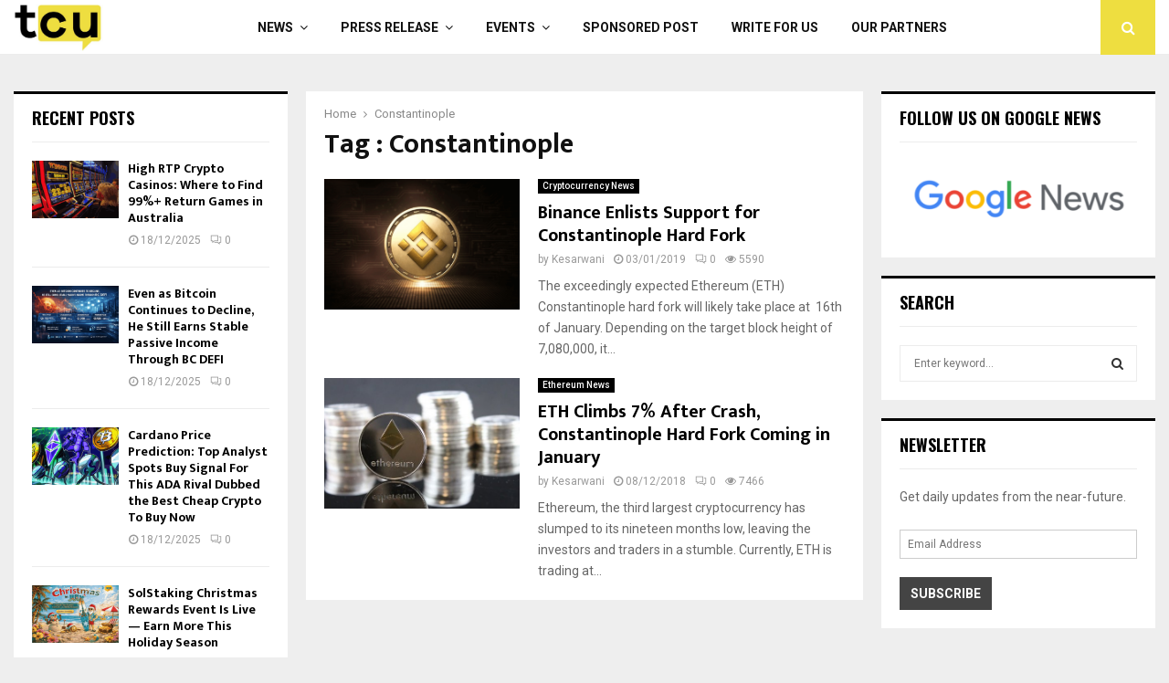

--- FILE ---
content_type: text/html; charset=UTF-8
request_url: https://www.thecryptoupdates.com/tag/constantinople/
body_size: 29525
content:
<!DOCTYPE html>
<html lang="en-US" prefix="og: https://ogp.me/ns#">
<head>
	<meta charset="UTF-8">
		<meta name="viewport" content="width=device-width, initial-scale=1">
		<link rel="profile" href="http://gmpg.org/xfn/11">
			    <!-- PVC Template -->
    <script type="text/template" id="pvc-stats-view-template">
    <i class="pvc-stats-icon medium" aria-hidden="true"><svg xmlns="http://www.w3.org/2000/svg" version="1.0" viewBox="0 0 502 315" preserveAspectRatio="xMidYMid meet"><g transform="translate(0,332) scale(0.1,-0.1)" fill="" stroke="none"><path d="M2394 3279 l-29 -30 -3 -207 c-2 -182 0 -211 15 -242 39 -76 157 -76 196 0 15 31 17 60 15 243 l-3 209 -33 29 c-26 23 -41 29 -80 29 -41 0 -53 -5 -78 -31z"/><path d="M3085 3251 c-45 -19 -58 -50 -96 -229 -47 -217 -49 -260 -13 -295 52 -53 146 -42 177 20 16 31 87 366 87 410 0 70 -86 122 -155 94z"/><path d="M1751 3234 c-13 -9 -29 -31 -37 -50 -12 -29 -10 -49 21 -204 19 -94 39 -189 45 -210 14 -50 54 -80 110 -80 34 0 48 6 76 34 21 21 34 44 34 59 0 14 -18 113 -40 219 -37 178 -43 195 -70 221 -36 32 -101 37 -139 11z"/><path d="M1163 3073 c-36 -7 -73 -59 -73 -102 0 -56 133 -378 171 -413 34 -32 83 -37 129 -13 70 36 67 87 -16 290 -86 209 -89 214 -129 231 -35 14 -42 15 -82 7z"/><path d="M3689 3066 c-15 -9 -33 -30 -42 -48 -48 -103 -147 -355 -147 -375 0 -98 131 -148 192 -74 13 15 57 108 97 206 80 196 84 226 37 273 -30 30 -99 39 -137 18z"/><path d="M583 2784 c-38 -19 -67 -74 -58 -113 9 -42 211 -354 242 -373 16 -10 45 -18 66 -18 51 0 107 52 107 100 0 39 -1 41 -124 234 -80 126 -108 162 -133 173 -41 17 -61 16 -100 -3z"/><path d="M4250 2784 c-14 -9 -74 -91 -133 -183 -95 -150 -107 -173 -107 -213 0 -55 33 -94 87 -104 67 -13 90 8 211 198 130 202 137 225 78 284 -27 27 -42 34 -72 34 -22 0 -50 -8 -64 -16z"/><path d="M2275 2693 c-553 -48 -1095 -270 -1585 -649 -135 -104 -459 -423 -483 -476 -23 -49 -22 -139 2 -186 73 -142 361 -457 571 -626 285 -228 642 -407 990 -497 242 -63 336 -73 660 -74 310 0 370 5 595 52 535 111 1045 392 1455 803 122 121 250 273 275 326 19 41 19 137 0 174 -41 79 -309 363 -465 492 -447 370 -946 591 -1479 653 -113 14 -422 18 -536 8z m395 -428 c171 -34 330 -124 456 -258 112 -119 167 -219 211 -378 27 -96 24 -300 -5 -401 -72 -255 -236 -447 -474 -557 -132 -62 -201 -76 -368 -76 -167 0 -236 14 -368 76 -213 98 -373 271 -451 485 -162 444 86 934 547 1084 153 49 292 57 452 25z m909 -232 c222 -123 408 -262 593 -441 76 -74 138 -139 138 -144 0 -16 -233 -242 -330 -319 -155 -123 -309 -223 -461 -299 l-81 -41 32 46 c18 26 49 83 70 128 143 306 141 649 -6 957 -25 52 -61 116 -79 142 l-34 47 45 -20 c26 -10 76 -36 113 -56z m-2057 25 c-40 -58 -105 -190 -130 -263 -110 -324 -59 -707 132 -981 25 -35 42 -64 37 -64 -19 0 -241 119 -326 174 -188 122 -406 314 -532 468 l-58 71 108 103 c185 178 428 349 672 473 66 33 121 60 123 61 2 0 -10 -19 -26 -42z"/><path d="M2375 1950 c-198 -44 -350 -190 -395 -379 -18 -76 -8 -221 19 -290 114 -284 457 -406 731 -260 98 52 188 154 231 260 27 69 37 214 19 290 -38 163 -166 304 -326 360 -67 23 -215 33 -279 19z"/></g></svg></i>
	Total Views: <%= total_view %> 	<% if ( today_view > 0 ) { %>
		<span class="views_today">,  <%= today_view %> </span>
	<% } %>
	</span>
	</script>
		    	<style>img:is([sizes="auto" i], [sizes^="auto," i]) { contain-intrinsic-size: 3000px 1500px }</style>
	
<!-- Search Engine Optimization by Rank Math - https://rankmath.com/ -->
<title>Constantinople Archives - TheCryptoUpdates</title>
<meta name="description" content="- TheCryptoUpdates"/>
<meta name="robots" content="follow, noindex"/>
<meta property="og:locale" content="en_US" />
<meta property="og:type" content="article" />
<meta property="og:title" content="Constantinople Archives - TheCryptoUpdates" />
<meta property="og:description" content="- TheCryptoUpdates" />
<meta property="og:url" content="https://www.thecryptoupdates.com/tag/constantinople/" />
<meta property="article:publisher" content="https://www.facebook.com/thecryptoupdates/" />
<meta name="twitter:card" content="summary_large_image" />
<meta name="twitter:title" content="Constantinople Archives - TheCryptoUpdates" />
<meta name="twitter:description" content="- TheCryptoUpdates" />
<meta name="twitter:site" content="@thecryptupdates" />
<meta name="twitter:label1" content="Posts" />
<meta name="twitter:data1" content="2" />
<script type="application/ld+json" class="rank-math-schema">{"@context":"https://schema.org","@graph":[{"@type":"Organization","@id":"https://www.thecryptoupdates.com/#organization","name":"TheCryptoUpdates","sameAs":["https://www.facebook.com/thecryptoupdates/","https://twitter.com/thecryptupdates","https://www.instagram.com/thecryptoupdates/","https://sg.linkedin.com/company/thecryptoupdates","https://www.pinterest.com/thecryptoupdates/"]},{"@type":"WebSite","@id":"https://www.thecryptoupdates.com/#website","url":"https://www.thecryptoupdates.com","publisher":{"@id":"https://www.thecryptoupdates.com/#organization"},"inLanguage":"en-US"},{"@type":"CollectionPage","@id":"https://www.thecryptoupdates.com/tag/constantinople/#webpage","url":"https://www.thecryptoupdates.com/tag/constantinople/","name":"Constantinople Archives - TheCryptoUpdates","isPartOf":{"@id":"https://www.thecryptoupdates.com/#website"},"inLanguage":"en-US"}]}</script>
<!-- /Rank Math WordPress SEO plugin -->

<link rel='dns-prefetch' href='//cdnjs.cloudflare.com' />
<link rel='dns-prefetch' href='//fonts.googleapis.com' />
<link rel="alternate" type="application/rss+xml" title="&raquo; Feed" href="https://www.thecryptoupdates.com/feed/" />
<link rel="alternate" type="application/rss+xml" title="&raquo; Constantinople Tag Feed" href="https://www.thecryptoupdates.com/tag/constantinople/feed/" />
<link rel="alternate" type="application/rss+xml" title="&raquo; Stories Feed" href="https://www.thecryptoupdates.com/web-stories/feed/"><script type="text/javascript">
/* <![CDATA[ */
window._wpemojiSettings = {"baseUrl":"https:\/\/s.w.org\/images\/core\/emoji\/16.0.1\/72x72\/","ext":".png","svgUrl":"https:\/\/s.w.org\/images\/core\/emoji\/16.0.1\/svg\/","svgExt":".svg","source":{"concatemoji":"https:\/\/www.thecryptoupdates.com\/wp-includes\/js\/wp-emoji-release.min.js?ver=6.8.3"}};
/*! This file is auto-generated */
!function(s,n){var o,i,e;function c(e){try{var t={supportTests:e,timestamp:(new Date).valueOf()};sessionStorage.setItem(o,JSON.stringify(t))}catch(e){}}function p(e,t,n){e.clearRect(0,0,e.canvas.width,e.canvas.height),e.fillText(t,0,0);var t=new Uint32Array(e.getImageData(0,0,e.canvas.width,e.canvas.height).data),a=(e.clearRect(0,0,e.canvas.width,e.canvas.height),e.fillText(n,0,0),new Uint32Array(e.getImageData(0,0,e.canvas.width,e.canvas.height).data));return t.every(function(e,t){return e===a[t]})}function u(e,t){e.clearRect(0,0,e.canvas.width,e.canvas.height),e.fillText(t,0,0);for(var n=e.getImageData(16,16,1,1),a=0;a<n.data.length;a++)if(0!==n.data[a])return!1;return!0}function f(e,t,n,a){switch(t){case"flag":return n(e,"\ud83c\udff3\ufe0f\u200d\u26a7\ufe0f","\ud83c\udff3\ufe0f\u200b\u26a7\ufe0f")?!1:!n(e,"\ud83c\udde8\ud83c\uddf6","\ud83c\udde8\u200b\ud83c\uddf6")&&!n(e,"\ud83c\udff4\udb40\udc67\udb40\udc62\udb40\udc65\udb40\udc6e\udb40\udc67\udb40\udc7f","\ud83c\udff4\u200b\udb40\udc67\u200b\udb40\udc62\u200b\udb40\udc65\u200b\udb40\udc6e\u200b\udb40\udc67\u200b\udb40\udc7f");case"emoji":return!a(e,"\ud83e\udedf")}return!1}function g(e,t,n,a){var r="undefined"!=typeof WorkerGlobalScope&&self instanceof WorkerGlobalScope?new OffscreenCanvas(300,150):s.createElement("canvas"),o=r.getContext("2d",{willReadFrequently:!0}),i=(o.textBaseline="top",o.font="600 32px Arial",{});return e.forEach(function(e){i[e]=t(o,e,n,a)}),i}function t(e){var t=s.createElement("script");t.src=e,t.defer=!0,s.head.appendChild(t)}"undefined"!=typeof Promise&&(o="wpEmojiSettingsSupports",i=["flag","emoji"],n.supports={everything:!0,everythingExceptFlag:!0},e=new Promise(function(e){s.addEventListener("DOMContentLoaded",e,{once:!0})}),new Promise(function(t){var n=function(){try{var e=JSON.parse(sessionStorage.getItem(o));if("object"==typeof e&&"number"==typeof e.timestamp&&(new Date).valueOf()<e.timestamp+604800&&"object"==typeof e.supportTests)return e.supportTests}catch(e){}return null}();if(!n){if("undefined"!=typeof Worker&&"undefined"!=typeof OffscreenCanvas&&"undefined"!=typeof URL&&URL.createObjectURL&&"undefined"!=typeof Blob)try{var e="postMessage("+g.toString()+"("+[JSON.stringify(i),f.toString(),p.toString(),u.toString()].join(",")+"));",a=new Blob([e],{type:"text/javascript"}),r=new Worker(URL.createObjectURL(a),{name:"wpTestEmojiSupports"});return void(r.onmessage=function(e){c(n=e.data),r.terminate(),t(n)})}catch(e){}c(n=g(i,f,p,u))}t(n)}).then(function(e){for(var t in e)n.supports[t]=e[t],n.supports.everything=n.supports.everything&&n.supports[t],"flag"!==t&&(n.supports.everythingExceptFlag=n.supports.everythingExceptFlag&&n.supports[t]);n.supports.everythingExceptFlag=n.supports.everythingExceptFlag&&!n.supports.flag,n.DOMReady=!1,n.readyCallback=function(){n.DOMReady=!0}}).then(function(){return e}).then(function(){var e;n.supports.everything||(n.readyCallback(),(e=n.source||{}).concatemoji?t(e.concatemoji):e.wpemoji&&e.twemoji&&(t(e.twemoji),t(e.wpemoji)))}))}((window,document),window._wpemojiSettings);
/* ]]> */
</script>
<style id='wp-emoji-styles-inline-css' type='text/css'>

	img.wp-smiley, img.emoji {
		display: inline !important;
		border: none !important;
		box-shadow: none !important;
		height: 1em !important;
		width: 1em !important;
		margin: 0 0.07em !important;
		vertical-align: -0.1em !important;
		background: none !important;
		padding: 0 !important;
	}
</style>
<link rel='stylesheet' id='wp-block-library-css' href='https://www.thecryptoupdates.com/wp-includes/css/dist/block-library/style.min.css?ver=6.8.3' type='text/css' media='all' />
<style id='wp-block-library-theme-inline-css' type='text/css'>
.wp-block-audio :where(figcaption){color:#555;font-size:13px;text-align:center}.is-dark-theme .wp-block-audio :where(figcaption){color:#ffffffa6}.wp-block-audio{margin:0 0 1em}.wp-block-code{border:1px solid #ccc;border-radius:4px;font-family:Menlo,Consolas,monaco,monospace;padding:.8em 1em}.wp-block-embed :where(figcaption){color:#555;font-size:13px;text-align:center}.is-dark-theme .wp-block-embed :where(figcaption){color:#ffffffa6}.wp-block-embed{margin:0 0 1em}.blocks-gallery-caption{color:#555;font-size:13px;text-align:center}.is-dark-theme .blocks-gallery-caption{color:#ffffffa6}:root :where(.wp-block-image figcaption){color:#555;font-size:13px;text-align:center}.is-dark-theme :root :where(.wp-block-image figcaption){color:#ffffffa6}.wp-block-image{margin:0 0 1em}.wp-block-pullquote{border-bottom:4px solid;border-top:4px solid;color:currentColor;margin-bottom:1.75em}.wp-block-pullquote cite,.wp-block-pullquote footer,.wp-block-pullquote__citation{color:currentColor;font-size:.8125em;font-style:normal;text-transform:uppercase}.wp-block-quote{border-left:.25em solid;margin:0 0 1.75em;padding-left:1em}.wp-block-quote cite,.wp-block-quote footer{color:currentColor;font-size:.8125em;font-style:normal;position:relative}.wp-block-quote:where(.has-text-align-right){border-left:none;border-right:.25em solid;padding-left:0;padding-right:1em}.wp-block-quote:where(.has-text-align-center){border:none;padding-left:0}.wp-block-quote.is-large,.wp-block-quote.is-style-large,.wp-block-quote:where(.is-style-plain){border:none}.wp-block-search .wp-block-search__label{font-weight:700}.wp-block-search__button{border:1px solid #ccc;padding:.375em .625em}:where(.wp-block-group.has-background){padding:1.25em 2.375em}.wp-block-separator.has-css-opacity{opacity:.4}.wp-block-separator{border:none;border-bottom:2px solid;margin-left:auto;margin-right:auto}.wp-block-separator.has-alpha-channel-opacity{opacity:1}.wp-block-separator:not(.is-style-wide):not(.is-style-dots){width:100px}.wp-block-separator.has-background:not(.is-style-dots){border-bottom:none;height:1px}.wp-block-separator.has-background:not(.is-style-wide):not(.is-style-dots){height:2px}.wp-block-table{margin:0 0 1em}.wp-block-table td,.wp-block-table th{word-break:normal}.wp-block-table :where(figcaption){color:#555;font-size:13px;text-align:center}.is-dark-theme .wp-block-table :where(figcaption){color:#ffffffa6}.wp-block-video :where(figcaption){color:#555;font-size:13px;text-align:center}.is-dark-theme .wp-block-video :where(figcaption){color:#ffffffa6}.wp-block-video{margin:0 0 1em}:root :where(.wp-block-template-part.has-background){margin-bottom:0;margin-top:0;padding:1.25em 2.375em}
</style>
<style id='classic-theme-styles-inline-css' type='text/css'>
/*! This file is auto-generated */
.wp-block-button__link{color:#fff;background-color:#32373c;border-radius:9999px;box-shadow:none;text-decoration:none;padding:calc(.667em + 2px) calc(1.333em + 2px);font-size:1.125em}.wp-block-file__button{background:#32373c;color:#fff;text-decoration:none}
</style>
<style id='qsm-quiz-style-inline-css' type='text/css'>


</style>
<style id='global-styles-inline-css' type='text/css'>
:root{--wp--preset--aspect-ratio--square: 1;--wp--preset--aspect-ratio--4-3: 4/3;--wp--preset--aspect-ratio--3-4: 3/4;--wp--preset--aspect-ratio--3-2: 3/2;--wp--preset--aspect-ratio--2-3: 2/3;--wp--preset--aspect-ratio--16-9: 16/9;--wp--preset--aspect-ratio--9-16: 9/16;--wp--preset--color--black: #000000;--wp--preset--color--cyan-bluish-gray: #abb8c3;--wp--preset--color--white: #ffffff;--wp--preset--color--pale-pink: #f78da7;--wp--preset--color--vivid-red: #cf2e2e;--wp--preset--color--luminous-vivid-orange: #ff6900;--wp--preset--color--luminous-vivid-amber: #fcb900;--wp--preset--color--light-green-cyan: #7bdcb5;--wp--preset--color--vivid-green-cyan: #00d084;--wp--preset--color--pale-cyan-blue: #8ed1fc;--wp--preset--color--vivid-cyan-blue: #0693e3;--wp--preset--color--vivid-purple: #9b51e0;--wp--preset--gradient--vivid-cyan-blue-to-vivid-purple: linear-gradient(135deg,rgba(6,147,227,1) 0%,rgb(155,81,224) 100%);--wp--preset--gradient--light-green-cyan-to-vivid-green-cyan: linear-gradient(135deg,rgb(122,220,180) 0%,rgb(0,208,130) 100%);--wp--preset--gradient--luminous-vivid-amber-to-luminous-vivid-orange: linear-gradient(135deg,rgba(252,185,0,1) 0%,rgba(255,105,0,1) 100%);--wp--preset--gradient--luminous-vivid-orange-to-vivid-red: linear-gradient(135deg,rgba(255,105,0,1) 0%,rgb(207,46,46) 100%);--wp--preset--gradient--very-light-gray-to-cyan-bluish-gray: linear-gradient(135deg,rgb(238,238,238) 0%,rgb(169,184,195) 100%);--wp--preset--gradient--cool-to-warm-spectrum: linear-gradient(135deg,rgb(74,234,220) 0%,rgb(151,120,209) 20%,rgb(207,42,186) 40%,rgb(238,44,130) 60%,rgb(251,105,98) 80%,rgb(254,248,76) 100%);--wp--preset--gradient--blush-light-purple: linear-gradient(135deg,rgb(255,206,236) 0%,rgb(152,150,240) 100%);--wp--preset--gradient--blush-bordeaux: linear-gradient(135deg,rgb(254,205,165) 0%,rgb(254,45,45) 50%,rgb(107,0,62) 100%);--wp--preset--gradient--luminous-dusk: linear-gradient(135deg,rgb(255,203,112) 0%,rgb(199,81,192) 50%,rgb(65,88,208) 100%);--wp--preset--gradient--pale-ocean: linear-gradient(135deg,rgb(255,245,203) 0%,rgb(182,227,212) 50%,rgb(51,167,181) 100%);--wp--preset--gradient--electric-grass: linear-gradient(135deg,rgb(202,248,128) 0%,rgb(113,206,126) 100%);--wp--preset--gradient--midnight: linear-gradient(135deg,rgb(2,3,129) 0%,rgb(40,116,252) 100%);--wp--preset--font-size--small: 14px;--wp--preset--font-size--medium: 20px;--wp--preset--font-size--large: 32px;--wp--preset--font-size--x-large: 42px;--wp--preset--font-size--normal: 16px;--wp--preset--font-size--huge: 42px;--wp--preset--spacing--20: 0.44rem;--wp--preset--spacing--30: 0.67rem;--wp--preset--spacing--40: 1rem;--wp--preset--spacing--50: 1.5rem;--wp--preset--spacing--60: 2.25rem;--wp--preset--spacing--70: 3.38rem;--wp--preset--spacing--80: 5.06rem;--wp--preset--shadow--natural: 6px 6px 9px rgba(0, 0, 0, 0.2);--wp--preset--shadow--deep: 12px 12px 50px rgba(0, 0, 0, 0.4);--wp--preset--shadow--sharp: 6px 6px 0px rgba(0, 0, 0, 0.2);--wp--preset--shadow--outlined: 6px 6px 0px -3px rgba(255, 255, 255, 1), 6px 6px rgba(0, 0, 0, 1);--wp--preset--shadow--crisp: 6px 6px 0px rgba(0, 0, 0, 1);}:where(.is-layout-flex){gap: 0.5em;}:where(.is-layout-grid){gap: 0.5em;}body .is-layout-flex{display: flex;}.is-layout-flex{flex-wrap: wrap;align-items: center;}.is-layout-flex > :is(*, div){margin: 0;}body .is-layout-grid{display: grid;}.is-layout-grid > :is(*, div){margin: 0;}:where(.wp-block-columns.is-layout-flex){gap: 2em;}:where(.wp-block-columns.is-layout-grid){gap: 2em;}:where(.wp-block-post-template.is-layout-flex){gap: 1.25em;}:where(.wp-block-post-template.is-layout-grid){gap: 1.25em;}.has-black-color{color: var(--wp--preset--color--black) !important;}.has-cyan-bluish-gray-color{color: var(--wp--preset--color--cyan-bluish-gray) !important;}.has-white-color{color: var(--wp--preset--color--white) !important;}.has-pale-pink-color{color: var(--wp--preset--color--pale-pink) !important;}.has-vivid-red-color{color: var(--wp--preset--color--vivid-red) !important;}.has-luminous-vivid-orange-color{color: var(--wp--preset--color--luminous-vivid-orange) !important;}.has-luminous-vivid-amber-color{color: var(--wp--preset--color--luminous-vivid-amber) !important;}.has-light-green-cyan-color{color: var(--wp--preset--color--light-green-cyan) !important;}.has-vivid-green-cyan-color{color: var(--wp--preset--color--vivid-green-cyan) !important;}.has-pale-cyan-blue-color{color: var(--wp--preset--color--pale-cyan-blue) !important;}.has-vivid-cyan-blue-color{color: var(--wp--preset--color--vivid-cyan-blue) !important;}.has-vivid-purple-color{color: var(--wp--preset--color--vivid-purple) !important;}.has-black-background-color{background-color: var(--wp--preset--color--black) !important;}.has-cyan-bluish-gray-background-color{background-color: var(--wp--preset--color--cyan-bluish-gray) !important;}.has-white-background-color{background-color: var(--wp--preset--color--white) !important;}.has-pale-pink-background-color{background-color: var(--wp--preset--color--pale-pink) !important;}.has-vivid-red-background-color{background-color: var(--wp--preset--color--vivid-red) !important;}.has-luminous-vivid-orange-background-color{background-color: var(--wp--preset--color--luminous-vivid-orange) !important;}.has-luminous-vivid-amber-background-color{background-color: var(--wp--preset--color--luminous-vivid-amber) !important;}.has-light-green-cyan-background-color{background-color: var(--wp--preset--color--light-green-cyan) !important;}.has-vivid-green-cyan-background-color{background-color: var(--wp--preset--color--vivid-green-cyan) !important;}.has-pale-cyan-blue-background-color{background-color: var(--wp--preset--color--pale-cyan-blue) !important;}.has-vivid-cyan-blue-background-color{background-color: var(--wp--preset--color--vivid-cyan-blue) !important;}.has-vivid-purple-background-color{background-color: var(--wp--preset--color--vivid-purple) !important;}.has-black-border-color{border-color: var(--wp--preset--color--black) !important;}.has-cyan-bluish-gray-border-color{border-color: var(--wp--preset--color--cyan-bluish-gray) !important;}.has-white-border-color{border-color: var(--wp--preset--color--white) !important;}.has-pale-pink-border-color{border-color: var(--wp--preset--color--pale-pink) !important;}.has-vivid-red-border-color{border-color: var(--wp--preset--color--vivid-red) !important;}.has-luminous-vivid-orange-border-color{border-color: var(--wp--preset--color--luminous-vivid-orange) !important;}.has-luminous-vivid-amber-border-color{border-color: var(--wp--preset--color--luminous-vivid-amber) !important;}.has-light-green-cyan-border-color{border-color: var(--wp--preset--color--light-green-cyan) !important;}.has-vivid-green-cyan-border-color{border-color: var(--wp--preset--color--vivid-green-cyan) !important;}.has-pale-cyan-blue-border-color{border-color: var(--wp--preset--color--pale-cyan-blue) !important;}.has-vivid-cyan-blue-border-color{border-color: var(--wp--preset--color--vivid-cyan-blue) !important;}.has-vivid-purple-border-color{border-color: var(--wp--preset--color--vivid-purple) !important;}.has-vivid-cyan-blue-to-vivid-purple-gradient-background{background: var(--wp--preset--gradient--vivid-cyan-blue-to-vivid-purple) !important;}.has-light-green-cyan-to-vivid-green-cyan-gradient-background{background: var(--wp--preset--gradient--light-green-cyan-to-vivid-green-cyan) !important;}.has-luminous-vivid-amber-to-luminous-vivid-orange-gradient-background{background: var(--wp--preset--gradient--luminous-vivid-amber-to-luminous-vivid-orange) !important;}.has-luminous-vivid-orange-to-vivid-red-gradient-background{background: var(--wp--preset--gradient--luminous-vivid-orange-to-vivid-red) !important;}.has-very-light-gray-to-cyan-bluish-gray-gradient-background{background: var(--wp--preset--gradient--very-light-gray-to-cyan-bluish-gray) !important;}.has-cool-to-warm-spectrum-gradient-background{background: var(--wp--preset--gradient--cool-to-warm-spectrum) !important;}.has-blush-light-purple-gradient-background{background: var(--wp--preset--gradient--blush-light-purple) !important;}.has-blush-bordeaux-gradient-background{background: var(--wp--preset--gradient--blush-bordeaux) !important;}.has-luminous-dusk-gradient-background{background: var(--wp--preset--gradient--luminous-dusk) !important;}.has-pale-ocean-gradient-background{background: var(--wp--preset--gradient--pale-ocean) !important;}.has-electric-grass-gradient-background{background: var(--wp--preset--gradient--electric-grass) !important;}.has-midnight-gradient-background{background: var(--wp--preset--gradient--midnight) !important;}.has-small-font-size{font-size: var(--wp--preset--font-size--small) !important;}.has-medium-font-size{font-size: var(--wp--preset--font-size--medium) !important;}.has-large-font-size{font-size: var(--wp--preset--font-size--large) !important;}.has-x-large-font-size{font-size: var(--wp--preset--font-size--x-large) !important;}
:where(.wp-block-post-template.is-layout-flex){gap: 1.25em;}:where(.wp-block-post-template.is-layout-grid){gap: 1.25em;}
:where(.wp-block-columns.is-layout-flex){gap: 2em;}:where(.wp-block-columns.is-layout-grid){gap: 2em;}
:root :where(.wp-block-pullquote){font-size: 1.5em;line-height: 1.6;}
</style>
<link rel='stylesheet' id='chain-wire-css' href='https://www.thecryptoupdates.com/wp-content/plugins/chainwire-integration/public/css/chainwire-public.css?ver=1.0.27' type='text/css' media='all' />
<link rel='stylesheet' id='css_frontend_developress-css' href='https://www.thecryptoupdates.com/wp-content/plugins/developress-sticky-footer-bar/css/css-frontend.css?ver=1.0' type='text/css' media='all' />
<link rel='stylesheet' id='font_awesome_css-css' href='https://cdnjs.cloudflare.com/ajax/libs/font-awesome/5.15.3/css/all.min.css?ver=5.15.3' type='text/css' media='all' />
<link rel='stylesheet' id='a3-pvc-style-css' href='https://www.thecryptoupdates.com/wp-content/plugins/page-views-count/assets/css/style.min.css?ver=2.8.7' type='text/css' media='all' />
<link rel='stylesheet' id='pencisc-css' href='https://www.thecryptoupdates.com/wp-content/plugins/penci-framework/assets/css/single-shortcode.css?ver=6.8.3' type='text/css' media='all' />
<link rel='stylesheet' id='penci-oswald-css' href='//fonts.googleapis.com/css?family=Oswald%3A400&#038;ver=6.8.3' type='text/css' media='all' />
<link rel='stylesheet' id='penci-font-awesome-css' href='https://www.thecryptoupdates.com/wp-content/themes/pennews/css/font-awesome.min.css?ver=4.5.2' type='text/css' media='all' />
<link rel='stylesheet' id='penci-fonts-css' href='//fonts.googleapis.com/css?family=Roboto%3A300%2C300italic%2C400%2C400italic%2C500%2C500italic%2C700%2C700italic%2C800%2C800italic%7CMukta+Vaani%3A300%2C300italic%2C400%2C400italic%2C500%2C500italic%2C700%2C700italic%2C800%2C800italic%7COswald%3A300%2C300italic%2C400%2C400italic%2C500%2C500italic%2C700%2C700italic%2C800%2C800italic%7CTeko%3A300%2C300italic%2C400%2C400italic%2C500%2C500italic%2C700%2C700italic%2C800%2C800italic%3A300%2C300italic%2C400%2C400italic%2C500%2C500italic%2C700%2C700italic%2C800%2C800italic%26subset%3Dcyrillic%2Ccyrillic-ext%2Cgreek%2Cgreek-ext%2Clatin-ext' type='text/css' media='all' />
<link rel='stylesheet' id='penci-portfolio-css' href='https://www.thecryptoupdates.com/wp-content/themes/pennews/css/portfolio.css?ver=6.7.3' type='text/css' media='all' />
<link rel='stylesheet' id='penci-recipe-css' href='https://www.thecryptoupdates.com/wp-content/themes/pennews/css/recipe.css?ver=6.7.3' type='text/css' media='all' />
<link rel='stylesheet' id='penci-review-css' href='https://www.thecryptoupdates.com/wp-content/themes/pennews/css/review.css?ver=6.7.3' type='text/css' media='all' />
<link rel='stylesheet' id='penci-style-css' href='https://www.thecryptoupdates.com/wp-content/themes/pennews/style.css?ver=6.7.3' type='text/css' media='all' />
<style id='penci-style-inline-css' type='text/css'>
.penci-block-vc.style-title-13:not(.footer-widget).style-title-center .penci-block-heading {border-right: 10px solid transparent; border-left: 10px solid transparent; }.site-branding h1, .site-branding h2 {margin: 0;}.penci-schema-markup { display: none !important; }.penci-entry-media .twitter-video { max-width: none !important; margin: 0 !important; }.penci-entry-media .fb-video { margin-bottom: 0; }.penci-entry-media .post-format-meta > iframe { vertical-align: top; }.penci-single-style-6 .penci-entry-media-top.penci-video-format-dailymotion:after, .penci-single-style-6 .penci-entry-media-top.penci-video-format-facebook:after, .penci-single-style-6 .penci-entry-media-top.penci-video-format-vimeo:after, .penci-single-style-6 .penci-entry-media-top.penci-video-format-twitter:after, .penci-single-style-7 .penci-entry-media-top.penci-video-format-dailymotion:after, .penci-single-style-7 .penci-entry-media-top.penci-video-format-facebook:after, .penci-single-style-7 .penci-entry-media-top.penci-video-format-vimeo:after, .penci-single-style-7 .penci-entry-media-top.penci-video-format-twitter:after { content: none; } .penci-single-style-5 .penci-entry-media.penci-video-format-dailymotion:after, .penci-single-style-5 .penci-entry-media.penci-video-format-facebook:after, .penci-single-style-5 .penci-entry-media.penci-video-format-vimeo:after, .penci-single-style-5 .penci-entry-media.penci-video-format-twitter:after { content: none; }@media screen and (max-width: 960px) { .penci-insta-thumb ul.thumbnails.penci_col_5 li, .penci-insta-thumb ul.thumbnails.penci_col_6 li { width: 33.33% !important; } .penci-insta-thumb ul.thumbnails.penci_col_7 li, .penci-insta-thumb ul.thumbnails.penci_col_8 li, .penci-insta-thumb ul.thumbnails.penci_col_9 li, .penci-insta-thumb ul.thumbnails.penci_col_10 li { width: 25% !important; } }.site-header.header--s12 .penci-menu-toggle-wapper,.site-header.header--s12 .header__social-search { flex: 1; }.site-header.header--s5 .site-branding {  padding-right: 0;margin-right: 40px; }.penci-block_37 .penci_post-meta { padding-top: 8px; }.penci-block_37 .penci-post-excerpt + .penci_post-meta { padding-top: 0; }.penci-hide-text-votes { display: none; }.penci-usewr-review {  border-top: 1px solid #ececec; }.penci-review-score {top: 5px; position: relative; }.penci-social-counter.penci-social-counter--style-3 .penci-social__empty a, .penci-social-counter.penci-social-counter--style-4 .penci-social__empty a, .penci-social-counter.penci-social-counter--style-5 .penci-social__empty a, .penci-social-counter.penci-social-counter--style-6 .penci-social__empty a { display: flex; justify-content: center; align-items: center; }.penci-block-error { padding: 0 20px 20px; }@media screen and (min-width: 1240px){ .penci_dis_padding_bw .penci-content-main.penci-col-4:nth-child(3n+2) { padding-right: 15px; padding-left: 15px; }}.bos_searchbox_widget_class.penci-vc-column-1 #flexi_searchbox #b_searchboxInc .b_submitButton_wrapper{ padding-top: 10px; padding-bottom: 10px; }.mfp-image-holder .mfp-close, .mfp-iframe-holder .mfp-close { background: transparent; border-color: transparent; }.site-content,.penci-page-style-1 .site-content, 
		.page-template-full-width.penci-block-pagination .site-content,
		.penci-page-style-2 .site-content, .penci-single-style-1 .site-content, 
		.penci-single-style-2 .site-content,.penci-page-style-3 .site-content,
		.penci-single-style-3 .site-content{ margin-top:40px; }.site-content, .page-template-full-width.penci-block-pagination .site-content{ margin-bottom:20px; }.penci-vc_two-sidebar.penci-vc_2sidebar-content.penci-container .penci-wide-content,.penci-vc_two-sidebar.penci-vc_2sidebar-content.penci-container-fluid  .penci-wide-content,.penci-vc_two-sidebar.penci-vc_content-2sidebar.penci-container .penci-wide-content,.penci-vc_two-sidebar.penci-vc_content-2sidebar.penci-container-fluid .penci-wide-content {padding-left: 0 !important;padding-right: 0 !important;}@media screen and (min-width: 1240px){
		.two-sidebar .site-main .penci-container .penci-wide-content,
		.penci-vc_two-sidebar.penci-container .penci-wide-content,
		.penci-vc_two-sidebar.penci-container-fluid .penci-wide-content{ padding-left: 20px!important; padding-right:20px!important;  }}@media screen and (min-width: 1240px){
		 .penci-vc_sidebar-left .penci-content-main,
		 .penci-container-width-1400 .penci-con_innner-sidebar-left .penci_column_inner-main, 
		 .sidebar-left .site-main .penci-wide-content{ padding-left:20px !important;padding-right: 0 !important; }}@media screen and (min-width: 1240px){ 
		 .penci-vc_sidebar-right .penci-content-main,
		 .sidebar-right .site-main .penci-wide-content,
		 .penci-container-width-1400 .penci-con_innner-sidebar-right .penci_column_inner-main { padding-right:20px !important; padding-left:0 !important; }}@media screen and (min-width: 1240px){  .penci-container__content .penci-col-6:nth-child(2n+1), .penci-two-column .penci-container__content .penci-two-column-item:nth-child(2n+1){ padding-right:10px !important; }}@media screen and (min-width: 1240px){  .penci-container__content .penci-col-6:nth-child(2n+2), .penci-two-column .penci-container__content .penci-two-column-item:nth-child(2n+2){ padding-left:10px !important; }}@media screen and (min-width: 1240px){  .penci-container__content .penci-col-4:nth-child(3n+1){ padding-right:10px !important; }}@media screen and (min-width: 1240px){  .penci-container__content .penci-col-4:nth-child(3n+2){ padding-left:10px !important; padding-right:10px !important; }}@media screen and (min-width: 1240px){  .penci-container__content .penci-col-4:nth-child(3n+3){ padding-left:10px !important; }}@media screen and (min-width: 1240px){  .penci-container__content .penci-col-3:nth-child(4n+1){ padding-right:10px !important; }}@media screen and (min-width: 1240px){  .penci-container__content .penci-col-3:nth-child(4n+2),
		.penci-container__content .penci-col-3:nth-child(4n+3){ padding-left:10px !important; padding-right:10px !important; }}@media screen and (min-width: 1240px){  .penci-container__content .penci-col-3:nth-child(4n+4){ padding-left:10px !important; }}@media screen and (min-width: 1240px) {.penci-recipe-index-wrap .penci-recipe-index .penci-recipe-index-item {padding-left: 10px !important;padding-right: 10px !important;}}@media screen and (min-width: 1240px){ 
		 .penci-vc_two-sidebar.penci-vc_content-2sidebar.penci-container .penci-wide-content,
		 .penci-vc_two-sidebar.penci-vc_content-2sidebar.penci-container-fluid .penci-wide-content,
		 .penci-vc_two-sidebar.penci-vc_2sidebar-content.penci-container .penci-wide-content,
		 .penci-vc_two-sidebar.penci-vc_2sidebar-content.penci-container-fluid .penci-wide-content{ max-width: calc( 100% - 640px) !important; }}@media screen and (min-width: 1240px){ 
		 .penci-container-1080.penci-vc_two-sidebar .penci-content-main, 
		 .penci-container-width-1080.penci-vc_two-sidebar .penci-content-main{ max-width: calc( 100% - 640px) !important; }}@media screen and (min-width: 1240px){ .penci-vc_two-sidebar.penci-vc_content-2sidebar.penci-container .widget-area-2,
		 .penci-vc_two-sidebar.penci-vc_content-2sidebar.penci-container-fluid .widget-area-2,
		 .penci-vc_two-sidebar.penci-vc_content-2sidebar.penci-container .widget-area-1, 
		 .penci-vc_two-sidebar.penci-vc_content-2sidebar.penci-container-fluid .widget-area-1{  padding-left:20px !important; width: 320px !important; }}@media screen and (min-width: 1240px){ .penci-vc_two-sidebar.penci-vc_2sidebar-content.penci-container .widget-area-2,
		 .penci-vc_two-sidebar.penci-vc_2sidebar-content.penci-container-fluid .widget-area-2,
		 .penci-vc_two-sidebar.penci-vc_2sidebar-content.penci-container .widget-area-1, 
		 .penci-vc_two-sidebar.penci-vc_2sidebar-content.penci-container-fluid .widget-area-1{  padding-right:20px !important; width: 320px !important; }}.main-navigation a,.mobile-sidebar .primary-menu-mobile li a, .penci-menu-hbg .primary-menu-mobile li a{ font-weight: 700; }.penci-archive .penci-archive__content .penci-post-item .entry-title{ font-size:20px; }.penci-archive .penci-archive__list_posts .penci-cat-links a:hover{ background-color: #3f51b5; }.penci-block-vc-pag  .penci-archive__list_posts .penci-post-item .entry-title{ font-size:20px; }.penci-portfolio-wrap{ margin-left: 0px; margin-right: 0px; }.penci-portfolio-wrap .portfolio-item{ padding-left: 0px; padding-right: 0px; margin-bottom:0px; }@media( min-width: 768px ) {.penci-sidebar-widgets .penci-block-vc.widget, .penci_dis_padding_bw .penci-sidebar-widgets .penci-block-vc.widget { margin-bottom:20px; } }.footer__logo a,.footer__logo img{ max-width:150px;}.penci-popup-login-register .penci-login-container{ background-image:url(https://www.thecryptoupdates.com/wp-content/uploads/2017/11/bg-login-compressor.jpg);background-position:center;background-color:#3f51b5; }.penci-popup-login-register h4{ color:#ffffff ; }.penci-popup-login-register .penci-login-container{ color:#f5f5f5 ; }.penci-login-container .penci-login input[type="text"], .penci-login-container .penci-login input[type=password], .penci-login-container .penci-login input[type="submit"], .penci-login-container .penci-login input[type="email"]{ color:#ffffff ; }.penci-popup-login-register .penci-login-container .penci-login input[type="text"]::-webkit-input-placeholder,.penci-popup-login-register .penci-login-container .penci-login input[type=password]::-webkit-input-placeholder,.penci-popup-login-register .penci-login-container .penci-login input[type="submit"]::-webkit-input-placeholder,.penci-popup-login-register .penci-login-container .penci-login input[type="email"]::-webkit-input-placeholder{ color:#ffffff !important; }.penci-popup-login-register .penci-login-container .penci-login input[type="text"]::-moz-placeholder,.penci-popup-login-register .penci-login-container .penci-login input[type=password]::-moz-placeholder,.penci-popup-login-register .penci-login-container .penci-login input[type="submit"]::-moz-placeholder,.penci-popup-login-register .penci-login-container .penci-login input[type="email"]::-moz-placeholder{ color:#ffffff !important; }.penci-popup-login-register .penci-login-container .penci-login input[type="text"]:-ms-input-placeholder,.penci-popup-login-register .penci-login-container .penci-login input[type=password]:-ms-input-placeholder,.penci-popup-login-register .penci-login-container .penci-login input[type="submit"]:-ms-input-placeholder,.penci-popup-login-register .penci-login-container .penci-login input[type="email"]:-ms-input-placeholder{ color:#ffffff !important; }.penci-popup-login-register .penci-login-container .penci-login input[type="text"]:-moz-placeholder,.penci-popup-login-register .penci-login-container .penci-login input[type=password]:-moz-placeholder,.penci-popup-login-register .penci-login-container .penci-login input[type="submit"]:-moz-placeholder,.penci-popup-login-register .penci-login-container .penci-login input[type="email"]:-moz-placeholder { color:#ffffff !important; }.penci-popup-login-register .penci-login-container .penci-login input[type="text"],
		 .penci-popup-login-register .penci-login-container .penci-login input[type=password],
		 .penci-popup-login-register .penci-login-container .penci-login input[type="submit"],
		 .penci-popup-login-register .penci-login-container .penci-login input[type="email"]{ border-color:#3a66b9 ; }.penci-popup-login-register .penci-login-container a{ color:#ffffff ; }.penci-popup-login-register .penci-login-container a:hover{ color:#ffffff ; }.penci-popup-login-register .penci-login-container .penci-login input[type="submit"]:hover{ background-color:#313131 ; }#main .widget .tagcloud a{ }#main .widget .tagcloud a:hover{}.site-footer{ background-color:#000000 ; }.footer__sidebars + .footer__bottom .footer__bottom_container:before{ background-color:#212121 ; }.footer__sidebars .woocommerce.widget_shopping_cart .total,.footer__sidebars .woocommerce.widget_product_search input[type="search"],.footer__sidebars .woocommerce ul.cart_list li,.footer__sidebars .woocommerce ul.product_list_widget li,.site-footer .penci-recent-rv,.site-footer .penci-block_6 .penci-post-item,.site-footer .penci-block_10 .penci-post-item,.site-footer .penci-block_11 .block11_first_item, .site-footer .penci-block_11 .penci-post-item,.site-footer .penci-block_15 .penci-post-item,.site-footer .widget select,.footer__sidebars .woocommerce-product-details__short-description th,.footer__sidebars .woocommerce-product-details__short-description td,.site-footer .widget.widget_recent_entries li, .site-footer .widget.widget_recent_comments li, .site-footer .widget.widget_meta li,.site-footer input[type="text"], .site-footer input[type="email"],.site-footer input[type="url"], .site-footer input[type="password"],.site-footer input[type="search"], .site-footer input[type="number"],.site-footer input[type="tel"], .site-footer input[type="range"],.site-footer input[type="date"], .site-footer input[type="month"],.site-footer input[type="week"],.site-footer input[type="time"],.site-footer input[type="datetime"],.site-footer input[type="datetime-local"],.site-footer .widget .tagcloud a,.site-footer input[type="color"], .site-footer textarea{ border-color:#212121 ; }.site-footer select,.site-footer .woocommerce .woocommerce-product-search input[type="search"]{ border-color:#212121 ; }.site-footer .penci-block-vc .penci-block-heading,.footer-instagram h4.footer-instagram-title{ border-color:#212121 ; }.footer__copyright_menu{ background-color:#0b0b0b ; }
</style>
<link rel='stylesheet' id='tablepress-default-css' href='https://www.thecryptoupdates.com/wp-content/plugins/tablepress/css/build/default.css?ver=3.2.5' type='text/css' media='all' />
<link rel='stylesheet' id='a3pvc-css' href='//www.thecryptoupdates.com/wp-content/uploads/sass/pvc.min.css?ver=1760771751' type='text/css' media='all' />
<script type="text/javascript" src="https://www.thecryptoupdates.com/wp-includes/js/jquery/jquery.min.js?ver=3.7.1" id="jquery-core-js"></script>
<script type="text/javascript" src="https://www.thecryptoupdates.com/wp-includes/js/jquery/jquery-migrate.min.js?ver=3.4.1" id="jquery-migrate-js"></script>
<script type="text/javascript" src="https://www.thecryptoupdates.com/wp-includes/js/underscore.min.js?ver=1.13.7" id="underscore-js"></script>
<script type="text/javascript" src="https://www.thecryptoupdates.com/wp-includes/js/backbone.min.js?ver=1.6.0" id="backbone-js"></script>
<script type="text/javascript" id="a3-pvc-backbone-js-extra">
/* <![CDATA[ */
var pvc_vars = {"rest_api_url":"https:\/\/www.thecryptoupdates.com\/wp-json\/pvc\/v1","ajax_url":"https:\/\/www.thecryptoupdates.com\/wp-admin\/admin-ajax.php","security":"0101f4211d","ajax_load_type":"rest_api"};
/* ]]> */
</script>
<script type="text/javascript" src="https://www.thecryptoupdates.com/wp-content/plugins/page-views-count/assets/js/pvc.backbone.min.js?ver=2.8.7" id="a3-pvc-backbone-js"></script>
<link rel="EditURI" type="application/rsd+xml" title="RSD" href="https://www.thecryptoupdates.com/xmlrpc.php?rsd" />
<meta name="generator" content="WordPress 6.8.3" />
<meta name="coinzilla" content="9d66a0f8dc4c4aaf607ba5cc9382ba81" />
<meta name="ahrefs-site-verification" content="6d66b18757c02c2cd3b1a3acb83829a3b73622c25ea98a5de613f9a3d77f4c31">
<meta name="google-site-verification" content="SmsRP3Q1Uhn_wGm5F9TO5Z63cFvJHn2VwbtRCI4DXMg" />
<meta name="google-site-verification" content="436z_-2x3Pt7xPJ-hAV4uXZVgL-wJca7U9jjJkyhoWQ" />
<meta name="google-site-verification" content="xYnJMXofkqdhF-7AwcTPuQc605dIXmoN295YKNo2GFo" />
<meta name="rankz-verification" content="nzXFieARMMNgddms">
<!-- Google Tag Manager -->
<script>(function(w,d,s,l,i){w[l]=w[l]||[];w[l].push({'gtm.start':
new Date().getTime(),event:'gtm.js'});var f=d.getElementsByTagName(s)[0],
j=d.createElement(s),dl=l!='dataLayer'?'&l='+l:'';j.async=true;j.src=
'https://www.googletagmanager.com/gtm.js?id='+i+dl;f.parentNode.insertBefore(j,f);
})(window,document,'script','dataLayer','GTM-PSJXXRS');</script>
<!-- End Google Tag Manager -->
<meta name="google-site-verification" content="EjUNGaO7N1aAcpDEvbk4dXi1c_i4EIeZd8D-TwjTcBA" />
<meta name="clarity-site-verification" content="4ad7a1e7-a4d8-4525-bc6d-23fc921f0a21" /><script>
var portfolioDataJs = portfolioDataJs || [];
var penciBlocksArray=[];
var PENCILOCALCACHE = {};
		(function () {
				"use strict";
		
				PENCILOCALCACHE = {
					data: {},
					remove: function ( ajaxFilterItem ) {
						delete PENCILOCALCACHE.data[ajaxFilterItem];
					},
					exist: function ( ajaxFilterItem ) {
						return PENCILOCALCACHE.data.hasOwnProperty( ajaxFilterItem ) && PENCILOCALCACHE.data[ajaxFilterItem] !== null;
					},
					get: function ( ajaxFilterItem ) {
						return PENCILOCALCACHE.data[ajaxFilterItem];
					},
					set: function ( ajaxFilterItem, cachedData ) {
						PENCILOCALCACHE.remove( ajaxFilterItem );
						PENCILOCALCACHE.data[ajaxFilterItem] = cachedData;
					}
				};
			}
		)();function penciBlock() {
		    this.atts_json = '';
		    this.content = '';
		}</script>
		<style type="text/css">
																										</style>
				<style type="text/css">
																																													
					</style>
		<script type="application/ld+json">{
    "@context": "http:\/\/schema.org\/",
    "@type": "WebSite",
    "name": "TheCryptoUpdates",
    "alternateName": "Find Latest Crypto Updates In One Go!",
    "url": "https:\/\/www.thecryptoupdates.com\/"
}</script><script type="application/ld+json">{
    "@context": "http:\/\/schema.org\/",
    "@type": "WPSideBar",
    "name": "Sidebar Right",
    "alternateName": "Add widgets here to display them on blog and single",
    "url": "https:\/\/www.thecryptoupdates.com\/tag\/constantinople"
}</script><script type="application/ld+json">{
    "@context": "http:\/\/schema.org\/",
    "@type": "WPSideBar",
    "name": "Sidebar Left",
    "alternateName": "Add widgets here to display them on page",
    "url": "https:\/\/www.thecryptoupdates.com\/tag\/constantinople"
}</script><script type="application/ld+json">{
    "@context": "http:\/\/schema.org\/",
    "@type": "WPSideBar",
    "name": "Footer Column #1",
    "alternateName": "Add widgets here to display them in the first column of the footer",
    "url": "https:\/\/www.thecryptoupdates.com\/tag\/constantinople"
}</script><script type="application/ld+json">{
    "@context": "http:\/\/schema.org\/",
    "@type": "WPSideBar",
    "name": "Footer Column #2",
    "alternateName": "Add widgets here to display them in the second column of the footer",
    "url": "https:\/\/www.thecryptoupdates.com\/tag\/constantinople"
}</script><script type="application/ld+json">{
    "@context": "http:\/\/schema.org\/",
    "@type": "WPSideBar",
    "name": "Footer Column #3",
    "alternateName": "Add widgets here to display them in the third column of the footer",
    "url": "https:\/\/www.thecryptoupdates.com\/tag\/constantinople"
}</script><meta property="fb:app_id" content="348280475330978">      <meta name="onesignal" content="wordpress-plugin"/>
            <script>

      window.OneSignalDeferred = window.OneSignalDeferred || [];

      OneSignalDeferred.push(function(OneSignal) {
        var oneSignal_options = {};
        window._oneSignalInitOptions = oneSignal_options;

        oneSignal_options['serviceWorkerParam'] = { scope: '/' };
oneSignal_options['serviceWorkerPath'] = 'OneSignalSDKWorker.js.php';

        OneSignal.Notifications.setDefaultUrl("https://www.thecryptoupdates.com");

        oneSignal_options['wordpress'] = true;
oneSignal_options['appId'] = 'a9f1318d-3129-496c-add4-f034ed23467e';
oneSignal_options['allowLocalhostAsSecureOrigin'] = true;
oneSignal_options['welcomeNotification'] = { };
oneSignal_options['welcomeNotification']['title'] = "";
oneSignal_options['welcomeNotification']['message'] = "";
oneSignal_options['path'] = "https://www.thecryptoupdates.com/wp-content/plugins/onesignal-free-web-push-notifications/sdk_files/";
oneSignal_options['persistNotification'] = false;
oneSignal_options['promptOptions'] = { };
oneSignal_options['promptOptions']['actionMessage'] = "Notifications About Latest News Updates";
              OneSignal.init(window._oneSignalInitOptions);
              OneSignal.Slidedown.promptPush()      });

      function documentInitOneSignal() {
        var oneSignal_elements = document.getElementsByClassName("OneSignal-prompt");

        var oneSignalLinkClickHandler = function(event) { OneSignal.Notifications.requestPermission(); event.preventDefault(); };        for(var i = 0; i < oneSignal_elements.length; i++)
          oneSignal_elements[i].addEventListener('click', oneSignalLinkClickHandler, false);
      }

      if (document.readyState === 'complete') {
           documentInitOneSignal();
      }
      else {
           window.addEventListener("load", function(event){
               documentInitOneSignal();
          });
      }
    </script>
<meta name="generator" content="Powered by WPBakery Page Builder - drag and drop page builder for WordPress."/>
<link rel="icon" href="https://www.thecryptoupdates.com/wp-content/uploads/2020/01/cropped-fevicon-tcu-32x32.png" sizes="32x32" />
<link rel="icon" href="https://www.thecryptoupdates.com/wp-content/uploads/2020/01/cropped-fevicon-tcu-192x192.png" sizes="192x192" />
<link rel="apple-touch-icon" href="https://www.thecryptoupdates.com/wp-content/uploads/2020/01/cropped-fevicon-tcu-180x180.png" />
<meta name="msapplication-TileImage" content="https://www.thecryptoupdates.com/wp-content/uploads/2020/01/cropped-fevicon-tcu-270x270.png" />
		<style type="text/css" id="wp-custom-css">
			.footer__bottom.style-1 {
    text-align: center;
    background: white;
}
#scroll-to-top.active {
    background: #EEDE40;
    bottom: 40px;
}
.header__search:not(.header__search_dis_bg) .search-click {
    background: #EEDE40;
    color: #fff;
}

.cardbox {
   background: #fff;
  border-radius: 12px;
	border:2px solid yellow;
  box-shadow: 0 8px 20px rgba(0, 0, 0, 0.1);
}

/* === FORCE full image (CSS-only) for Penci Jarallax header ===
   Place in Additional CSS / child stylesheet. Uses !important to override inline styles.
*/

/* make the jarallax container behave like a normal block */
.single .penci-entry-media .penci-jarallax,
.page .penci-entry-media .penci-jarallax,
.penci-jarallax,
.jarallax-container-fix {
  width: 100% !important;
  height: auto !important;
  min-height: 0 !important;
  padding-top: 0 !important;       /* remove forced aspect ratio */
  position: static !important;     /* stop absolute positioning */
  overflow: visible !important;
  transform: none !important;
  display: block !important;
  z-index: 0 !important;
  background: none !important;
}

/* make the jarallax image behave like a normal responsive image */
.single .penci-entry-media .penci-jarallax .jarallax-img,
.page .penci-entry-media .penci-jarallax .jarallax-img,
.penci-jarallax .jarallax-img,
.jarallax-img {
  position: static !important;     /* neutralize absolute position set by JS */
  width: 100% !important;          /* full-width responsive */
  max-width: 100% !important;
  height: auto !important;         /* keep natural aspect ratio */
  max-height: none !important;
  object-fit: contain !important;  /* show whole image (no crop) */
  object-position: 50% 50% !important;
  transform: none !important;      /* remove translate/scale from JS */
  top: auto !important;
  left: auto !important;
  margin: 0 auto !important;
  display: block !important;
  visibility: visible !important;
  opacity: 1 !important;
}

/* if jarallax injects inline styles on an inner wrapper, override them too */
.single .penci-entry-media .penci-jarallax > div,
.penci-jarallax > div,
.jarallax-container-fix > div {
  position: static !important;
  width: 100% !important;
  height: auto !important;
  transform: none !important;
  top: auto !important;
  left: auto !important;
  overflow: visible !important;
}

/* prevent the image from being clipped by a parent with overflow:hidden */
.single .penci-entry-media,
.page .penci-entry-media,
.penci-entry-media {
  overflow: visible !important;
}

/* optional: keep layout spacing tidy */
@media (min-width: 768px) {
  .single .penci-entry-media .penci-jarallax,
  .page .penci-entry-media .penci-jarallax {
    margin-bottom: 0 !important;
  }
}

		</style>
		<noscript><style> .wpb_animate_when_almost_visible { opacity: 1; }</style></noscript>	<style>
		a.custom-button.pencisc-button {
			background: transparent;
			color: #D3347B;
			border: 2px solid #D3347B;
			line-height: 36px;
			padding: 0 20px;
			font-size: 14px;
			font-weight: bold;
		}
		a.custom-button.pencisc-button:hover {
			background: #D3347B;
			color: #fff;
			border: 2px solid #D3347B;
		}
		a.custom-button.pencisc-button.pencisc-small {
			line-height: 28px;
			font-size: 12px;
		}
		a.custom-button.pencisc-button.pencisc-large {
			line-height: 46px;
			font-size: 18px;
		}
	</style>
</head>

<body class="archive tag tag-constantinople tag-843 wp-custom-logo wp-embed-responsive wp-theme-pennews group-blog hfeed header-sticky penci_enable_ajaxsearch penci_sticky_content_sidebar blog-default two-sidebar wpb-js-composer js-comp-ver-6.9.0 vc_responsive">

<div id="page" class="site">
	<div class="site-header-wrapper"><header id="masthead" class="site-header header--s1" data-height="80" itemscope="itemscope" itemtype="http://schema.org/WPHeader">
	<div class="penci-container-fluid header-content__container">
	
<div class="site-branding">
	
		<h2><a href="https://www.thecryptoupdates.com/" class="custom-logo-link" rel="home" data-wpel-link="internal"><img width="512" height="282" src="https://www.thecryptoupdates.com/wp-content/uploads/2020/01/cropped-cropped-tcu.jpg" class="custom-logo" alt="TheCryptoUpdates" decoding="async" srcset="https://www.thecryptoupdates.com/wp-content/uploads/2020/01/cropped-cropped-tcu.jpg 512w, https://www.thecryptoupdates.com/wp-content/uploads/2020/01/cropped-cropped-tcu-300x165.jpg 300w, https://www.thecryptoupdates.com/wp-content/uploads/2020/01/cropped-cropped-tcu-150x83.jpg 150w" sizes="(max-width: 512px) 100vw, 512px" /></a></h2>
				</div><!-- .site-branding -->	<nav id="site-navigation" class="main-navigation pencimn-slide_down" itemscope itemtype="http://schema.org/SiteNavigationElement">
	<ul id="menu-categories" class="menu"><li id="menu-item-2872" class="menu-item menu-item-type-taxonomy menu-item-object-category menu-item-has-children penci-mega-menu penci-megamenu-fullwidth menu-item-2872"><a href="https://www.thecryptoupdates.com/category/news/" itemprop="url" data-wpel-link="internal">News</a>
<ul class="sub-menu">
	<li id="menu-item-0" class="menu-item-0"><div class="penci-megamenu">					<div class="penci-mega-child-categories col-mn-7 mega-row-1 penci-child_cat-style-1">
							<a class="mega-cat-child  cat-active mega-cat-child-loaded" data-id="penci-mega-10" href="https://www.thecryptoupdates.com/category/cryptocurrency-news/"><span>Cryptocurrency News</span></a>												<a class="mega-cat-child " data-id="penci-mega-1893" href="https://www.thecryptoupdates.com/category/blockchain/"><span>Blockchain News</span></a>								<a class="mega-cat-child " data-id="penci-mega-236" href="https://www.thecryptoupdates.com/category/news/ethereum-news/"><span>Ethereum News</span></a>								<a class="mega-cat-child " data-id="penci-mega-11" href="https://www.thecryptoupdates.com/category/news/altcoin-news/"><span>Altcoin News</span></a>								<a class="mega-cat-child " data-id="penci-mega-24850" href="https://www.thecryptoupdates.com/category/bitcoin/"><span>Bitcoin News</span></a>								<a class="mega-cat-child " data-id="penci-mega-234" href="https://www.thecryptoupdates.com/category/crypto-scams/"><span>Crypto Scams</span></a>						</div>
			<div class="penci-content-megamenu penci-content-megamenu-style-1">
		<div class="penci-mega-latest-posts col-mn-7 mega-row-1 penci-post-border-bottom">
											<div class="penci-mega-row penci-mega-10 row-active" data-current="1" data-blockUid="penci_megamenu__1899" >
					<div id="penci_megamenu__1899block_content" class="penci-block_content penci-mega-row_content">
						<div class="penci-mega-post penci-mega-post-1 penci-imgtype-landscape"><div class="penci-mega-thumbnail"><a class="mega-cat-name" href="https://www.thecryptoupdates.com/category/cryptocurrency-news/" data-wpel-link="internal">Cryptocurrency News</a><a class="penci-image-holder  penci-lazy"  data-src="https://www.thecryptoupdates.com/wp-content/uploads/2025/12/Stripe-stablecoin-280x186.webp" data-delay="" href="https://www.thecryptoupdates.com/stripe-boosts-crypto-push-with-valora-team-acquisition/" title="Stripe Boosts Crypto Push With Valora Team Acquisition"></a></div><div class="penci-mega-meta "><h3 class="post-mega-title entry-title"> <a href="https://www.thecryptoupdates.com/stripe-boosts-crypto-push-with-valora-team-acquisition/" data-wpel-link="internal">Stripe Boosts Crypto Push With Valora Team Acquisition</a></h3><p class="penci-mega-date"><i class="fa fa-clock-o"></i>11/12/2025</p></div></div><div class="penci-mega-post penci-mega-post-2 penci-imgtype-landscape"><div class="penci-mega-thumbnail"><a class="mega-cat-name" href="https://www.thecryptoupdates.com/category/cryptocurrency-news/" data-wpel-link="internal">Cryptocurrency News</a><a class="penci-image-holder  penci-lazy"  data-src="https://www.thecryptoupdates.com/wp-content/uploads/2025/12/Hyperliquid-hype-1-1200x684-1-280x186.webp" data-delay="" href="https://www.thecryptoupdates.com/hyperliquid-rolls-out-30m-hype-buyback/" title="Hyperliquid Rolls Out $30M HYPE Buyback"></a></div><div class="penci-mega-meta "><h3 class="post-mega-title entry-title"> <a href="https://www.thecryptoupdates.com/hyperliquid-rolls-out-30m-hype-buyback/" data-wpel-link="internal">Hyperliquid Rolls Out $30M HYPE Buyback</a></h3><p class="penci-mega-date"><i class="fa fa-clock-o"></i>09/12/2025</p></div></div><div class="penci-mega-post penci-mega-post-3 penci-imgtype-landscape"><div class="penci-mega-thumbnail"><a class="mega-cat-name" href="https://www.thecryptoupdates.com/category/cryptocurrency-news/" data-wpel-link="internal">Cryptocurrency News</a><a class="penci-image-holder  penci-lazy"  data-src="https://www.thecryptoupdates.com/wp-content/uploads/2025/12/Untitled-design-33-280x186.webp" data-delay="" href="https://www.thecryptoupdates.com/bitcoin-enters-controlled-volatility-as-90k-level-comes-into-focus/" title="Bitcoin Enters ‘Controlled Volatility’ as $90K Level Comes Into Focus"></a></div><div class="penci-mega-meta "><h3 class="post-mega-title entry-title"> <a href="https://www.thecryptoupdates.com/bitcoin-enters-controlled-volatility-as-90k-level-comes-into-focus/" data-wpel-link="internal">Bitcoin Enters ‘Controlled Volatility’ as $90K Level Comes Into Focus</a></h3><p class="penci-mega-date"><i class="fa fa-clock-o"></i>09/12/2025</p></div></div><div class="penci-mega-post penci-mega-post-4 penci-imgtype-landscape"><div class="penci-mega-thumbnail"><a class="mega-cat-name" href="https://www.thecryptoupdates.com/category/cryptocurrency-news/" data-wpel-link="internal">Cryptocurrency News</a><a class="penci-image-holder  penci-lazy"  data-src="https://www.thecryptoupdates.com/wp-content/uploads/2025/12/bitcoin-pump-up-280x186.jpg" data-delay="" href="https://www.thecryptoupdates.com/bitcoin-climbs-past-91k-ahead-of-fed-decision/" title="Bitcoin Climbs Past $91K Ahead of Fed Decision"></a></div><div class="penci-mega-meta "><h3 class="post-mega-title entry-title"> <a href="https://www.thecryptoupdates.com/bitcoin-climbs-past-91k-ahead-of-fed-decision/" data-wpel-link="internal">Bitcoin Climbs Past $91K Ahead of Fed Decision</a></h3><p class="penci-mega-date"><i class="fa fa-clock-o"></i>08/12/2025</p></div></div><div class="penci-mega-post penci-mega-post-5 penci-imgtype-landscape"><div class="penci-mega-thumbnail"><a class="mega-cat-name" href="https://www.thecryptoupdates.com/category/cryptocurrency-news/" data-wpel-link="internal">Cryptocurrency News</a><a class="penci-image-holder  penci-lazy"  data-src="https://www.thecryptoupdates.com/wp-content/uploads/2025/12/1x-1-280x186.jpg" data-delay="" href="https://www.thecryptoupdates.com/solana-struggles-at-144-amid-etf-weakness/" title="Solana Struggles at $144 Amid ETF Weakness"></a></div><div class="penci-mega-meta "><h3 class="post-mega-title entry-title"> <a href="https://www.thecryptoupdates.com/solana-struggles-at-144-amid-etf-weakness/" data-wpel-link="internal">Solana Struggles at $144 Amid ETF Weakness</a></h3><p class="penci-mega-date"><i class="fa fa-clock-o"></i>06/12/2025</p></div></div><div class="penci-mega-post penci-mega-post-6 penci-imgtype-landscape"><div class="penci-mega-thumbnail"><a class="mega-cat-name" href="https://www.thecryptoupdates.com/category/cryptocurrency-news/" data-wpel-link="internal">Cryptocurrency News</a><a class="penci-image-holder  penci-lazy"  data-src="https://www.thecryptoupdates.com/wp-content/uploads/2025/12/prediksi-xrp-280x186.jpg" data-delay="" href="https://www.thecryptoupdates.com/xrp-only-top-10-token-posting-volume-gains/" title="XRP Only Top-10 Token Posting Volume Gains"></a></div><div class="penci-mega-meta "><h3 class="post-mega-title entry-title"> <a href="https://www.thecryptoupdates.com/xrp-only-top-10-token-posting-volume-gains/" data-wpel-link="internal">XRP Only Top-10 Token Posting Volume Gains</a></h3><p class="penci-mega-date"><i class="fa fa-clock-o"></i>06/12/2025</p></div></div><div class="penci-mega-post penci-mega-post-7 penci-imgtype-landscape"><div class="penci-mega-thumbnail"><a class="mega-cat-name" href="https://www.thecryptoupdates.com/category/cryptocurrency-news/" data-wpel-link="internal">Cryptocurrency News</a><a class="penci-image-holder  penci-lazy"  data-src="https://www.thecryptoupdates.com/wp-content/themes/pennews/images/no-thumb.jpg" data-delay="" href="https://www.thecryptoupdates.com/solana-price-stuck-at-140-as-etf-rivals-gain-momentum/" title="Solana Price Stuck at $140 as ETF Rivals Gain Momentum"></a></div><div class="penci-mega-meta "><h3 class="post-mega-title entry-title"> <a href="https://www.thecryptoupdates.com/solana-price-stuck-at-140-as-etf-rivals-gain-momentum/" data-wpel-link="internal">Solana Price Stuck at $140 as ETF Rivals Gain Momentum</a></h3><p class="penci-mega-date"><i class="fa fa-clock-o"></i>05/12/2025</p></div></div><div class="penci-loader-effect penci-loading-animation-9"> <div class="penci-loading-circle"> <div class="penci-loading-circle1 penci-loading-circle-inner"></div> <div class="penci-loading-circle2 penci-loading-circle-inner"></div> <div class="penci-loading-circle3 penci-loading-circle-inner"></div> <div class="penci-loading-circle4 penci-loading-circle-inner"></div> <div class="penci-loading-circle5 penci-loading-circle-inner"></div> <div class="penci-loading-circle6 penci-loading-circle-inner"></div> <div class="penci-loading-circle7 penci-loading-circle-inner"></div> <div class="penci-loading-circle8 penci-loading-circle-inner"></div> <div class="penci-loading-circle9 penci-loading-circle-inner"></div> <div class="penci-loading-circle10 penci-loading-circle-inner"></div> <div class="penci-loading-circle11 penci-loading-circle-inner"></div> <div class="penci-loading-circle12 penci-loading-circle-inner"></div> </div> </div>					</div>
					<script>if( typeof(penciBlock) === "undefined" ) {function penciBlock() {
		    this.atts_json = '';
		    this.content = '';
		}}var penciBlocksArray = penciBlocksArray || [];var PENCILOCALCACHE = PENCILOCALCACHE || {};var penci_megamenu__1899 = new penciBlock();penci_megamenu__1899.blockID="penci_megamenu__1899";penci_megamenu__1899.atts_json = '{"showposts":7,"style_pag":"next_prev","post_types":"post","block_id":"penci_megamenu__1899","paged":1,"unique_id":"penci_megamenu__1899","shortcode_id":"megamenu","cat_id":10,"tax":"category","category_ids":"","taxonomy":""}';penciBlocksArray.push(penci_megamenu__1899);</script>
					
					<span class="penci-slider-nav">
						<a class="penci-mega-pag penci-slider-prev penci-pag-disabled" data-block_id="penci_megamenu__1899block_content" href="#"><i class="fa fa-angle-left"></i></a>
						<a class="penci-mega-pag penci-slider-next " data-block_id="penci_megamenu__1899block_content" href="#"><i class="fa fa-angle-right"></i></a>
					</span>
									</div>
																<div class="penci-mega-row penci-mega-1893" data-current="1" data-blockUid="penci_megamenu__13822" >
					<div id="penci_megamenu__13822block_content" class="penci-block_content penci-mega-row_content">
											</div>
					<script>if( typeof(penciBlock) === "undefined" ) {function penciBlock() {
		    this.atts_json = '';
		    this.content = '';
		}}var penciBlocksArray = penciBlocksArray || [];var PENCILOCALCACHE = PENCILOCALCACHE || {};var penci_megamenu__13822 = new penciBlock();penci_megamenu__13822.blockID="penci_megamenu__13822";penci_megamenu__13822.atts_json = '{"showposts":7,"style_pag":"next_prev","post_types":"post","block_id":"penci_megamenu__13822","paged":1,"unique_id":"penci_megamenu__13822","shortcode_id":"megamenu","cat_id":1893,"tax":"category","category_ids":"","taxonomy":""}';penciBlocksArray.push(penci_megamenu__13822);var penci_megamenu__13822dataFirstItems = {action: 'penci_ajax_mega_menu',datafilter: {"showposts":7,"style_pag":"next_prev","post_types":"post","block_id":"penci_megamenu__13822","paged":1,"unique_id":"penci_megamenu__13822","shortcode_id":"megamenu","cat_id":1893,"tax":"category","category_ids":"","taxonomy":""},paged: '1',styleAction: 'next_prev',nonce: '42afae4445'};var penci_megamenu__13822responseData = {items: '<div class="penci-mega-post penci-mega-post-1 penci-imgtype-landscape"><div class="penci-mega-thumbnail"><a class="mega-cat-name" href="https://www.thecryptoupdates.com/category/blockchain/" data-wpel-link="internal">Blockchain</a><a class="penci-image-holder  penci-lazy"  data-src="https://www.thecryptoupdates.com/wp-content/uploads/2025/12/9bbe8432-3292-4729-889a-867ecb983cae-280x186.png" data-delay="" href="https://www.thecryptoupdates.com/xrp-price-stalls-despite-six-weeks-of-spot-etf-inflows-on-chain-data-shows-cooling-demand/" title="XRP price stalls despite six weeks of spot ETF inflows, on-chain data shows cooling demand"></a></div><div class="penci-mega-meta "><h3 class="post-mega-title entry-title"> <a href="https://www.thecryptoupdates.com/xrp-price-stalls-despite-six-weeks-of-spot-etf-inflows-on-chain-data-shows-cooling-demand/" data-wpel-link="internal">XRP price stalls despite six weeks of spot ETF inflows, on-chain data...</a></h3><p class="penci-mega-date"><i class="fa fa-clock-o"></i>17/12/2025</p></div></div><div class="penci-mega-post penci-mega-post-2 penci-imgtype-landscape"><div class="penci-mega-thumbnail"><a class="mega-cat-name" href="https://www.thecryptoupdates.com/category/blockchain/" data-wpel-link="internal">Blockchain</a><a class="penci-image-holder  penci-lazy"  data-src="https://www.thecryptoupdates.com/wp-content/uploads/2025/12/4732c059-25b9-4b8c-a183-9268718ca8c5-280x186.png" data-delay="" href="https://www.thecryptoupdates.com/robinhood-tokenized-stocks-on-arbitrum-reach-13-million-market-cap/" title="Robinhood tokenized stocks on Arbitrum reach $13 million market cap"></a></div><div class="penci-mega-meta "><h3 class="post-mega-title entry-title"> <a href="https://www.thecryptoupdates.com/robinhood-tokenized-stocks-on-arbitrum-reach-13-million-market-cap/" data-wpel-link="internal">Robinhood tokenized stocks on Arbitrum reach $13 million market cap</a></h3><p class="penci-mega-date"><i class="fa fa-clock-o"></i>15/12/2025</p></div></div><div class="penci-mega-post penci-mega-post-3 penci-imgtype-landscape"><div class="penci-mega-thumbnail"><a class="mega-cat-name" href="https://www.thecryptoupdates.com/category/blockchain/" data-wpel-link="internal">Blockchain</a><a class="penci-image-holder  penci-lazy"  data-src="https://www.thecryptoupdates.com/wp-content/uploads/2025/12/f50fc58b-c85e-4664-8a72-57e3b49c2e7c-280x186.png" data-delay="" href="https://www.thecryptoupdates.com/nydig-says-tokenization-benefits-grow-with-democratization-not-immediately/" title="NYDIG says tokenization benefits grow with democratization, not immediately"></a></div><div class="penci-mega-meta "><h3 class="post-mega-title entry-title"> <a href="https://www.thecryptoupdates.com/nydig-says-tokenization-benefits-grow-with-democratization-not-immediately/" data-wpel-link="internal">NYDIG says tokenization benefits grow with democratization, not immediately</a></h3><p class="penci-mega-date"><i class="fa fa-clock-o"></i>13/12/2025</p></div></div><div class="penci-mega-post penci-mega-post-4 penci-imgtype-landscape"><div class="penci-mega-thumbnail"><a class="mega-cat-name" href="https://www.thecryptoupdates.com/category/blockchain/" data-wpel-link="internal">Blockchain</a><a class="penci-image-holder  penci-lazy"  data-src="https://www.thecryptoupdates.com/wp-content/uploads/2025/12/1a681715-ba22-4955-9221-95a095377472-280x186.png" data-delay="" href="https://www.thecryptoupdates.com/amina-bank-launches-ripple-payments-as-first-european-bank-integration/" title="AMINA Bank launches Ripple Payments as first European bank integration"></a></div><div class="penci-mega-meta "><h3 class="post-mega-title entry-title"> <a href="https://www.thecryptoupdates.com/amina-bank-launches-ripple-payments-as-first-european-bank-integration/" data-wpel-link="internal">AMINA Bank launches Ripple Payments as first European bank integration</a></h3><p class="penci-mega-date"><i class="fa fa-clock-o"></i>12/12/2025</p></div></div><div class="penci-mega-post penci-mega-post-5 penci-imgtype-landscape"><div class="penci-mega-thumbnail"><a class="mega-cat-name" href="https://www.thecryptoupdates.com/category/blockchain/" data-wpel-link="internal">Blockchain</a><a class="penci-image-holder  penci-lazy"  data-src="https://www.thecryptoupdates.com/wp-content/uploads/2025/12/a035e013-7132-4a89-943d-e580e6a55b45-280x186.png" data-delay="" href="https://www.thecryptoupdates.com/sagint-selects-sui-blockchain-for-mineral-tokenization-project/" title="SAGINT selects Sui blockchain for mineral tokenization project"></a></div><div class="penci-mega-meta "><h3 class="post-mega-title entry-title"> <a href="https://www.thecryptoupdates.com/sagint-selects-sui-blockchain-for-mineral-tokenization-project/" data-wpel-link="internal">SAGINT selects Sui blockchain for mineral tokenization project</a></h3><p class="penci-mega-date"><i class="fa fa-clock-o"></i>11/12/2025</p></div></div><div class="penci-mega-post penci-mega-post-6 penci-imgtype-landscape"><div class="penci-mega-thumbnail"><a class="mega-cat-name" href="https://www.thecryptoupdates.com/category/blockchain/" data-wpel-link="internal">Blockchain</a><a class="penci-image-holder  penci-lazy"  data-src="https://www.thecryptoupdates.com/wp-content/uploads/2025/12/4655e35b-9578-4475-832e-b6fadc8b663a-280x186.png" data-delay="" href="https://www.thecryptoupdates.com/cronos-labs-launches-unified-onboarding-platform-cronos-one/" title="Cronos Labs launches unified onboarding platform Cronos One"></a></div><div class="penci-mega-meta "><h3 class="post-mega-title entry-title"> <a href="https://www.thecryptoupdates.com/cronos-labs-launches-unified-onboarding-platform-cronos-one/" data-wpel-link="internal">Cronos Labs launches unified onboarding platform Cronos One</a></h3><p class="penci-mega-date"><i class="fa fa-clock-o"></i>09/12/2025</p></div></div><div class="penci-mega-post penci-mega-post-7 penci-imgtype-landscape"><div class="penci-mega-thumbnail"><a class="mega-cat-name" href="https://www.thecryptoupdates.com/category/blockchain/" data-wpel-link="internal">Blockchain</a><a class="penci-image-holder  penci-lazy"  data-src="https://www.thecryptoupdates.com/wp-content/uploads/2025/12/6dbe39f9-902a-4fcd-a177-d4ef6e844573-280x186.png" data-delay="" href="https://www.thecryptoupdates.com/fomoin-partners-with-sentra-for-ai-powered-web3-security-protection/" title="Fomoin partners with Sentra for AI-powered Web3 security protection"></a></div><div class="penci-mega-meta "><h3 class="post-mega-title entry-title"> <a href="https://www.thecryptoupdates.com/fomoin-partners-with-sentra-for-ai-powered-web3-security-protection/" data-wpel-link="internal">Fomoin partners with Sentra for AI-powered Web3 security protection</a></h3><p class="penci-mega-date"><i class="fa fa-clock-o"></i>08/12/2025</p></div></div><div class="penci-loader-effect penci-loading-animation-9"> <div class="penci-loading-circle"> <div class="penci-loading-circle1 penci-loading-circle-inner"></div> <div class="penci-loading-circle2 penci-loading-circle-inner"></div> <div class="penci-loading-circle3 penci-loading-circle-inner"></div> <div class="penci-loading-circle4 penci-loading-circle-inner"></div> <div class="penci-loading-circle5 penci-loading-circle-inner"></div> <div class="penci-loading-circle6 penci-loading-circle-inner"></div> <div class="penci-loading-circle7 penci-loading-circle-inner"></div> <div class="penci-loading-circle8 penci-loading-circle-inner"></div> <div class="penci-loading-circle9 penci-loading-circle-inner"></div> <div class="penci-loading-circle10 penci-loading-circle-inner"></div> <div class="penci-loading-circle11 penci-loading-circle-inner"></div> <div class="penci-loading-circle12 penci-loading-circle-inner"></div> </div> </div>',hidePagNext: '',hidePagPrev: 1,};PENCILOCALCACHE.set( JSON.stringify( penci_megamenu__13822dataFirstItems ), penci_megamenu__13822responseData );</script>
					
					<span class="penci-slider-nav">
						<a class="penci-mega-pag penci-slider-prev penci-pag-disabled" data-block_id="penci_megamenu__13822block_content" href="#"><i class="fa fa-angle-left"></i></a>
						<a class="penci-mega-pag penci-slider-next " data-block_id="penci_megamenu__13822block_content" href="#"><i class="fa fa-angle-right"></i></a>
					</span>
									</div>
												<div class="penci-mega-row penci-mega-236" data-current="1" data-blockUid="penci_megamenu__74230" >
					<div id="penci_megamenu__74230block_content" class="penci-block_content penci-mega-row_content">
											</div>
					<script>if( typeof(penciBlock) === "undefined" ) {function penciBlock() {
		    this.atts_json = '';
		    this.content = '';
		}}var penciBlocksArray = penciBlocksArray || [];var PENCILOCALCACHE = PENCILOCALCACHE || {};var penci_megamenu__74230 = new penciBlock();penci_megamenu__74230.blockID="penci_megamenu__74230";penci_megamenu__74230.atts_json = '{"showposts":7,"style_pag":"next_prev","post_types":"post","block_id":"penci_megamenu__74230","paged":1,"unique_id":"penci_megamenu__74230","shortcode_id":"megamenu","cat_id":236,"tax":"category","category_ids":"","taxonomy":""}';penciBlocksArray.push(penci_megamenu__74230);var penci_megamenu__74230dataFirstItems = {action: 'penci_ajax_mega_menu',datafilter: {"showposts":7,"style_pag":"next_prev","post_types":"post","block_id":"penci_megamenu__74230","paged":1,"unique_id":"penci_megamenu__74230","shortcode_id":"megamenu","cat_id":236,"tax":"category","category_ids":"","taxonomy":""},paged: '1',styleAction: 'next_prev',nonce: '42afae4445'};var penci_megamenu__74230responseData = {items: '<div class="penci-mega-post penci-mega-post-1 penci-imgtype-landscape"><div class="penci-mega-thumbnail"><a class="mega-cat-name" href="https://www.thecryptoupdates.com/category/news/ethereum-news/" data-wpel-link="internal">Ethereum News</a><a class="penci-image-holder  penci-lazy"  data-src="https://www.thecryptoupdates.com/wp-content/uploads/2025/12/9a69861c-1980-448c-9daa-827dea0775fb-280x186.png" data-delay="" href="https://www.thecryptoupdates.com/ethereum-trading-volume-drops-34-as-market-participation-declines/" title="Ethereum trading volume drops 34% as market participation declines"></a></div><div class="penci-mega-meta "><h3 class="post-mega-title entry-title"> <a href="https://www.thecryptoupdates.com/ethereum-trading-volume-drops-34-as-market-participation-declines/" data-wpel-link="internal">Ethereum trading volume drops 34% as market participation declines</a></h3><p class="penci-mega-date"><i class="fa fa-clock-o"></i>17/12/2025</p></div></div><div class="penci-mega-post penci-mega-post-2 penci-imgtype-landscape"><div class="penci-mega-thumbnail"><a class="mega-cat-name" href="https://www.thecryptoupdates.com/category/news/ethereum-news/" data-wpel-link="internal">Ethereum News</a><a class="penci-image-holder  penci-lazy"  data-src="https://www.thecryptoupdates.com/wp-content/uploads/2025/12/7f5648a0-1716-4901-a2a1-594f21510005-280x186.png" data-delay="" href="https://www.thecryptoupdates.com/bitmine-immersion-adds-320-million-in-ethereum-targets-5-supply/" title="BitMine Immersion adds $320 million in Ethereum, targets 5% supply"></a></div><div class="penci-mega-meta "><h3 class="post-mega-title entry-title"> <a href="https://www.thecryptoupdates.com/bitmine-immersion-adds-320-million-in-ethereum-targets-5-supply/" data-wpel-link="internal">BitMine Immersion adds $320 million in Ethereum, targets 5% supply</a></h3><p class="penci-mega-date"><i class="fa fa-clock-o"></i>15/12/2025</p></div></div><div class="penci-mega-post penci-mega-post-3 penci-imgtype-landscape"><div class="penci-mega-thumbnail"><a class="mega-cat-name" href="https://www.thecryptoupdates.com/category/news/ethereum-news/" data-wpel-link="internal">Ethereum News</a><a class="penci-image-holder  penci-lazy"  data-src="https://www.thecryptoupdates.com/wp-content/uploads/2025/12/385a207e-4379-44b4-b50b-1c57dfc78808-280x186.png" data-delay="" href="https://www.thecryptoupdates.com/ethereum-forms-bearish-rising-wedge-pattern-at-3200-risks-breakdown-to-2500/" title="Ethereum forms bearish rising wedge pattern at $3,200, risks breakdown to $2,500"></a></div><div class="penci-mega-meta "><h3 class="post-mega-title entry-title"> <a href="https://www.thecryptoupdates.com/ethereum-forms-bearish-rising-wedge-pattern-at-3200-risks-breakdown-to-2500/" data-wpel-link="internal">Ethereum forms bearish rising wedge pattern at $3,200, risks breakdown to $2,500</a></h3><p class="penci-mega-date"><i class="fa fa-clock-o"></i>13/12/2025</p></div></div><div class="penci-mega-post penci-mega-post-4 penci-imgtype-landscape"><div class="penci-mega-thumbnail"><a class="mega-cat-name" href="https://www.thecryptoupdates.com/category/news/ethereum-news/" data-wpel-link="internal">Ethereum News</a><a class="penci-image-holder  penci-lazy"  data-src="https://www.thecryptoupdates.com/wp-content/uploads/2025/12/c5e504dd-cfd7-4758-b69c-de37133ef22b-280x186.png" data-delay="" href="https://www.thecryptoupdates.com/bitcoin-sees-1-34b-outflow-as-ethereum-records-1-03b-exchange-inflow/" title="Bitcoin sees $1.34B outflow as Ethereum records $1.03B exchange inflow"></a></div><div class="penci-mega-meta "><h3 class="post-mega-title entry-title"> <a href="https://www.thecryptoupdates.com/bitcoin-sees-1-34b-outflow-as-ethereum-records-1-03b-exchange-inflow/" data-wpel-link="internal">Bitcoin sees $1.34B outflow as Ethereum records $1.03B exchange inflow</a></h3><p class="penci-mega-date"><i class="fa fa-clock-o"></i>12/12/2025</p></div></div><div class="penci-mega-post penci-mega-post-5 penci-imgtype-landscape"><div class="penci-mega-thumbnail"><a class="mega-cat-name" href="https://www.thecryptoupdates.com/category/news/ethereum-news/" data-wpel-link="internal">Ethereum News</a><a class="penci-image-holder  penci-lazy"  data-src="https://www.thecryptoupdates.com/wp-content/uploads/2025/12/bf517cee-7b45-48de-86cb-1f4839e11cb1-280x186.png" data-delay="" href="https://www.thecryptoupdates.com/ethereum-whales-face-liquidation-risk-amid-record-leverage-levels/" title="Ethereum whales face liquidation risk amid record leverage levels"></a></div><div class="penci-mega-meta "><h3 class="post-mega-title entry-title"> <a href="https://www.thecryptoupdates.com/ethereum-whales-face-liquidation-risk-amid-record-leverage-levels/" data-wpel-link="internal">Ethereum whales face liquidation risk amid record leverage levels</a></h3><p class="penci-mega-date"><i class="fa fa-clock-o"></i>11/12/2025</p></div></div><div class="penci-mega-post penci-mega-post-6 penci-imgtype-landscape"><div class="penci-mega-thumbnail"><a class="mega-cat-name" href="https://www.thecryptoupdates.com/category/news/ethereum-news/" data-wpel-link="internal">Ethereum News</a><a class="penci-image-holder  penci-lazy"  data-src="https://www.thecryptoupdates.com/wp-content/uploads/2025/12/20200511_Vitalik-Buterin-ETH-Ethereum-1200x675-1-280x186.jpg" data-delay="" href="https://www.thecryptoupdates.com/vitalik-buterin-proposes-ethereum-gas-futures-to-hedge-fees/" title="Vitalik Buterin Proposes Ethereum Gas Futures to Hedge Fees"></a></div><div class="penci-mega-meta "><h3 class="post-mega-title entry-title"> <a href="https://www.thecryptoupdates.com/vitalik-buterin-proposes-ethereum-gas-futures-to-hedge-fees/" data-wpel-link="internal">Vitalik Buterin Proposes Ethereum Gas Futures to Hedge Fees</a></h3><p class="penci-mega-date"><i class="fa fa-clock-o"></i>11/12/2025</p></div></div><div class="penci-mega-post penci-mega-post-7 penci-imgtype-landscape"><div class="penci-mega-thumbnail"><a class="mega-cat-name" href="https://www.thecryptoupdates.com/category/news/ethereum-news/" data-wpel-link="internal">Ethereum News</a><a class="penci-image-holder  penci-lazy"  data-src="https://www.thecryptoupdates.com/wp-content/uploads/2025/12/da61db37-0607-4ff2-a4d8-6f28ccfa2a6f-280x186.png" data-delay="" href="https://www.thecryptoupdates.com/bitcoin-faces-first-annual-decline-since-2022-amid-market-volatility/" title="Bitcoin faces first annual decline since 2022 amid market volatility"></a></div><div class="penci-mega-meta "><h3 class="post-mega-title entry-title"> <a href="https://www.thecryptoupdates.com/bitcoin-faces-first-annual-decline-since-2022-amid-market-volatility/" data-wpel-link="internal">Bitcoin faces first annual decline since 2022 amid market volatility</a></h3><p class="penci-mega-date"><i class="fa fa-clock-o"></i>09/12/2025</p></div></div><div class="penci-loader-effect penci-loading-animation-9"> <div class="penci-loading-circle"> <div class="penci-loading-circle1 penci-loading-circle-inner"></div> <div class="penci-loading-circle2 penci-loading-circle-inner"></div> <div class="penci-loading-circle3 penci-loading-circle-inner"></div> <div class="penci-loading-circle4 penci-loading-circle-inner"></div> <div class="penci-loading-circle5 penci-loading-circle-inner"></div> <div class="penci-loading-circle6 penci-loading-circle-inner"></div> <div class="penci-loading-circle7 penci-loading-circle-inner"></div> <div class="penci-loading-circle8 penci-loading-circle-inner"></div> <div class="penci-loading-circle9 penci-loading-circle-inner"></div> <div class="penci-loading-circle10 penci-loading-circle-inner"></div> <div class="penci-loading-circle11 penci-loading-circle-inner"></div> <div class="penci-loading-circle12 penci-loading-circle-inner"></div> </div> </div>',hidePagNext: '',hidePagPrev: 1,};PENCILOCALCACHE.set( JSON.stringify( penci_megamenu__74230dataFirstItems ), penci_megamenu__74230responseData );</script>
					
					<span class="penci-slider-nav">
						<a class="penci-mega-pag penci-slider-prev penci-pag-disabled" data-block_id="penci_megamenu__74230block_content" href="#"><i class="fa fa-angle-left"></i></a>
						<a class="penci-mega-pag penci-slider-next " data-block_id="penci_megamenu__74230block_content" href="#"><i class="fa fa-angle-right"></i></a>
					</span>
									</div>
												<div class="penci-mega-row penci-mega-11" data-current="1" data-blockUid="penci_megamenu__43597" >
					<div id="penci_megamenu__43597block_content" class="penci-block_content penci-mega-row_content">
											</div>
					<script>if( typeof(penciBlock) === "undefined" ) {function penciBlock() {
		    this.atts_json = '';
		    this.content = '';
		}}var penciBlocksArray = penciBlocksArray || [];var PENCILOCALCACHE = PENCILOCALCACHE || {};var penci_megamenu__43597 = new penciBlock();penci_megamenu__43597.blockID="penci_megamenu__43597";penci_megamenu__43597.atts_json = '{"showposts":7,"style_pag":"next_prev","post_types":"post","block_id":"penci_megamenu__43597","paged":1,"unique_id":"penci_megamenu__43597","shortcode_id":"megamenu","cat_id":11,"tax":"category","category_ids":"","taxonomy":""}';penciBlocksArray.push(penci_megamenu__43597);var penci_megamenu__43597dataFirstItems = {action: 'penci_ajax_mega_menu',datafilter: {"showposts":7,"style_pag":"next_prev","post_types":"post","block_id":"penci_megamenu__43597","paged":1,"unique_id":"penci_megamenu__43597","shortcode_id":"megamenu","cat_id":11,"tax":"category","category_ids":"","taxonomy":""},paged: '1',styleAction: 'next_prev',nonce: '42afae4445'};var penci_megamenu__43597responseData = {items: '<div class="penci-mega-post penci-mega-post-1 penci-imgtype-landscape"><div class="penci-mega-thumbnail"><a class="mega-cat-name" href="https://www.thecryptoupdates.com/category/news/altcoin-news/" data-wpel-link="internal">Altcoin News</a><a class="penci-image-holder  penci-lazy"  data-src="https://www.thecryptoupdates.com/wp-content/uploads/2025/12/30947113-fda5-439d-98ec-71fa9fdd1b05-280x186.png" data-delay="" href="https://www.thecryptoupdates.com/trader-turns-180000-into-3-6-million-on-solana-ai-token/" title="Trader turns $180,000 into $3.6 million on Solana AI token"></a></div><div class="penci-mega-meta "><h3 class="post-mega-title entry-title"> <a href="https://www.thecryptoupdates.com/trader-turns-180000-into-3-6-million-on-solana-ai-token/" data-wpel-link="internal">Trader turns $180,000 into $3.6 million on Solana AI token</a></h3><p class="penci-mega-date"><i class="fa fa-clock-o"></i>17/12/2025</p></div></div><div class="penci-mega-post penci-mega-post-2 penci-imgtype-landscape"><div class="penci-mega-thumbnail"><a class="mega-cat-name" href="https://www.thecryptoupdates.com/category/news/altcoin-news/" data-wpel-link="internal">Altcoin News</a><a class="penci-image-holder  penci-lazy"  data-src="https://www.thecryptoupdates.com/wp-content/uploads/2025/12/378f9ae1-d1d3-47d1-86a8-f765270aa298-280x186.png" data-delay="" href="https://www.thecryptoupdates.com/juventus-fan-token-falls-13-after-tether-bid-rejection/" title="Juventus Fan Token Falls 13% After Tether Bid Rejection"></a></div><div class="penci-mega-meta "><h3 class="post-mega-title entry-title"> <a href="https://www.thecryptoupdates.com/juventus-fan-token-falls-13-after-tether-bid-rejection/" data-wpel-link="internal">Juventus Fan Token Falls 13% After Tether Bid Rejection</a></h3><p class="penci-mega-date"><i class="fa fa-clock-o"></i>15/12/2025</p></div></div><div class="penci-mega-post penci-mega-post-3 penci-imgtype-landscape"><div class="penci-mega-thumbnail"><a class="mega-cat-name" href="https://www.thecryptoupdates.com/category/news/altcoin-news/" data-wpel-link="internal">Altcoin News</a><a class="penci-image-holder  penci-lazy"  data-src="https://www.thecryptoupdates.com/wp-content/uploads/2025/12/bac2487e-4c15-4b8a-89d7-63a2768dddd9-280x186.png" data-delay="" href="https://www.thecryptoupdates.com/shiba-inu-burn-rate-falls-62-to-69420-tokens-in-24-hours/" title="Shiba Inu burn rate falls 62% to 69,420 tokens in 24 hours"></a></div><div class="penci-mega-meta "><h3 class="post-mega-title entry-title"> <a href="https://www.thecryptoupdates.com/shiba-inu-burn-rate-falls-62-to-69420-tokens-in-24-hours/" data-wpel-link="internal">Shiba Inu burn rate falls 62% to 69,420 tokens in 24 hours</a></h3><p class="penci-mega-date"><i class="fa fa-clock-o"></i>13/12/2025</p></div></div><div class="penci-mega-post penci-mega-post-4 penci-imgtype-landscape"><div class="penci-mega-thumbnail"><a class="mega-cat-name" href="https://www.thecryptoupdates.com/category/news/altcoin-news/" data-wpel-link="internal">Altcoin News</a><a class="penci-image-holder  penci-lazy"  data-src="https://www.thecryptoupdates.com/wp-content/uploads/2025/12/69ec65dc-cbbb-42a8-ae88-29806073e145-280x186.png" data-delay="" href="https://www.thecryptoupdates.com/xrp-ledger-releases-version-3-0-0-with-accounting-fixes-and-infrastructure-improvements/" title="XRP Ledger releases version 3.0.0 with accounting fixes and infrastructure improvements"></a></div><div class="penci-mega-meta "><h3 class="post-mega-title entry-title"> <a href="https://www.thecryptoupdates.com/xrp-ledger-releases-version-3-0-0-with-accounting-fixes-and-infrastructure-improvements/" data-wpel-link="internal">XRP Ledger releases version 3.0.0 with accounting fixes and infrastructure improvements</a></h3><p class="penci-mega-date"><i class="fa fa-clock-o"></i>12/12/2025</p></div></div><div class="penci-mega-post penci-mega-post-5 penci-imgtype-landscape"><div class="penci-mega-thumbnail"><a class="mega-cat-name" href="https://www.thecryptoupdates.com/category/news/altcoin-news/" data-wpel-link="internal">Altcoin News</a><a class="penci-image-holder  penci-lazy"  data-src="https://www.thecryptoupdates.com/wp-content/uploads/2025/12/9c021711-0b6e-4d75-b784-c3def6832e36-280x186.png" data-delay="" href="https://www.thecryptoupdates.com/orobo-launches-ev-battery-tracking-using-iota-technology-for-eu-compliance/" title="Orobo launches EV battery tracking using IOTA technology for EU compliance"></a></div><div class="penci-mega-meta "><h3 class="post-mega-title entry-title"> <a href="https://www.thecryptoupdates.com/orobo-launches-ev-battery-tracking-using-iota-technology-for-eu-compliance/" data-wpel-link="internal">Orobo launches EV battery tracking using IOTA technology for EU compliance</a></h3><p class="penci-mega-date"><i class="fa fa-clock-o"></i>11/12/2025</p></div></div><div class="penci-mega-post penci-mega-post-6 penci-imgtype-landscape"><div class="penci-mega-thumbnail"><a class="mega-cat-name" href="https://www.thecryptoupdates.com/category/news/altcoin-news/" data-wpel-link="internal">Altcoin News</a><a class="penci-image-holder  penci-lazy"  data-src="https://www.thecryptoupdates.com/wp-content/uploads/2025/12/aabc26e7-8c60-4359-bdff-a04fe54314a3-280x186.png" data-delay="" href="https://www.thecryptoupdates.com/canary-capital-ceo-notes-strong-institutional-demand-for-xrp-etfs/" title="Canary Capital CEO notes strong institutional demand for XRP ETFs"></a></div><div class="penci-mega-meta "><h3 class="post-mega-title entry-title"> <a href="https://www.thecryptoupdates.com/canary-capital-ceo-notes-strong-institutional-demand-for-xrp-etfs/" data-wpel-link="internal">Canary Capital CEO notes strong institutional demand for XRP ETFs</a></h3><p class="penci-mega-date"><i class="fa fa-clock-o"></i>09/12/2025</p></div></div><div class="penci-mega-post penci-mega-post-7 penci-imgtype-landscape"><div class="penci-mega-thumbnail"><a class="mega-cat-name" href="https://www.thecryptoupdates.com/category/news/altcoin-news/" data-wpel-link="internal">Altcoin News</a><a class="penci-image-holder  penci-lazy"  data-src="https://www.thecryptoupdates.com/wp-content/uploads/2025/12/14d2c696-05ac-4786-9eef-8bc70a9d7135-280x186.png" data-delay="" href="https://www.thecryptoupdates.com/linea-treasury-wallet-dumps-5b-tokens-price-falls-84/" title="Linea Treasury Wallet Dumps 5B Tokens, Price Falls 84%"></a></div><div class="penci-mega-meta "><h3 class="post-mega-title entry-title"> <a href="https://www.thecryptoupdates.com/linea-treasury-wallet-dumps-5b-tokens-price-falls-84/" data-wpel-link="internal">Linea Treasury Wallet Dumps 5B Tokens, Price Falls 84%</a></h3><p class="penci-mega-date"><i class="fa fa-clock-o"></i>08/12/2025</p></div></div><div class="penci-loader-effect penci-loading-animation-9"> <div class="penci-loading-circle"> <div class="penci-loading-circle1 penci-loading-circle-inner"></div> <div class="penci-loading-circle2 penci-loading-circle-inner"></div> <div class="penci-loading-circle3 penci-loading-circle-inner"></div> <div class="penci-loading-circle4 penci-loading-circle-inner"></div> <div class="penci-loading-circle5 penci-loading-circle-inner"></div> <div class="penci-loading-circle6 penci-loading-circle-inner"></div> <div class="penci-loading-circle7 penci-loading-circle-inner"></div> <div class="penci-loading-circle8 penci-loading-circle-inner"></div> <div class="penci-loading-circle9 penci-loading-circle-inner"></div> <div class="penci-loading-circle10 penci-loading-circle-inner"></div> <div class="penci-loading-circle11 penci-loading-circle-inner"></div> <div class="penci-loading-circle12 penci-loading-circle-inner"></div> </div> </div>',hidePagNext: '',hidePagPrev: 1,};PENCILOCALCACHE.set( JSON.stringify( penci_megamenu__43597dataFirstItems ), penci_megamenu__43597responseData );</script>
					
					<span class="penci-slider-nav">
						<a class="penci-mega-pag penci-slider-prev penci-pag-disabled" data-block_id="penci_megamenu__43597block_content" href="#"><i class="fa fa-angle-left"></i></a>
						<a class="penci-mega-pag penci-slider-next " data-block_id="penci_megamenu__43597block_content" href="#"><i class="fa fa-angle-right"></i></a>
					</span>
									</div>
												<div class="penci-mega-row penci-mega-24850" data-current="1" data-blockUid="penci_megamenu__41935" >
					<div id="penci_megamenu__41935block_content" class="penci-block_content penci-mega-row_content">
											</div>
					<script>if( typeof(penciBlock) === "undefined" ) {function penciBlock() {
		    this.atts_json = '';
		    this.content = '';
		}}var penciBlocksArray = penciBlocksArray || [];var PENCILOCALCACHE = PENCILOCALCACHE || {};var penci_megamenu__41935 = new penciBlock();penci_megamenu__41935.blockID="penci_megamenu__41935";penci_megamenu__41935.atts_json = '{"showposts":7,"style_pag":"next_prev","post_types":"post","block_id":"penci_megamenu__41935","paged":1,"unique_id":"penci_megamenu__41935","shortcode_id":"megamenu","cat_id":24850,"tax":"category","category_ids":"","taxonomy":""}';penciBlocksArray.push(penci_megamenu__41935);var penci_megamenu__41935dataFirstItems = {action: 'penci_ajax_mega_menu',datafilter: {"showposts":7,"style_pag":"next_prev","post_types":"post","block_id":"penci_megamenu__41935","paged":1,"unique_id":"penci_megamenu__41935","shortcode_id":"megamenu","cat_id":24850,"tax":"category","category_ids":"","taxonomy":""},paged: '1',styleAction: 'next_prev',nonce: '42afae4445'};var penci_megamenu__41935responseData = {items: '<div class="penci-mega-post penci-mega-post-1 penci-imgtype-landscape"><div class="penci-mega-thumbnail"><a class="mega-cat-name" href="https://www.thecryptoupdates.com/category/bitcoin/" data-wpel-link="internal">Bitcoin</a><a class="penci-image-holder  penci-lazy"  data-src="https://www.thecryptoupdates.com/wp-content/uploads/2025/12/23a3a9fd-afd7-4a45-b088-4d1af438a122-280x186.png" data-delay="" href="https://www.thecryptoupdates.com/bitcoin-drops-below-88000-after-brief-rally-above-90000/" title="Bitcoin drops below $88,000 after brief rally above $90,000"></a></div><div class="penci-mega-meta "><h3 class="post-mega-title entry-title"> <a href="https://www.thecryptoupdates.com/bitcoin-drops-below-88000-after-brief-rally-above-90000/" data-wpel-link="internal">Bitcoin drops below $88,000 after brief rally above $90,000</a></h3><p class="penci-mega-date"><i class="fa fa-clock-o"></i>17/12/2025</p></div></div><div class="penci-mega-post penci-mega-post-2 penci-imgtype-landscape"><div class="penci-mega-thumbnail"><a class="mega-cat-name" href="https://www.thecryptoupdates.com/category/bitcoin/" data-wpel-link="internal">Bitcoin</a><a class="penci-image-holder  penci-lazy"  data-src="https://www.thecryptoupdates.com/wp-content/uploads/2025/12/2d54a826-e41a-456f-8ca3-d21babe6e6d9-280x186.png" data-delay="" href="https://www.thecryptoupdates.com/bitcoin-drops-to-87000-as-market-sees-468-million-in-liquidations/" title="Bitcoin drops to $87,000 as market sees $468 million in liquidations"></a></div><div class="penci-mega-meta "><h3 class="post-mega-title entry-title"> <a href="https://www.thecryptoupdates.com/bitcoin-drops-to-87000-as-market-sees-468-million-in-liquidations/" data-wpel-link="internal">Bitcoin drops to $87,000 as market sees $468 million in liquidations</a></h3><p class="penci-mega-date"><i class="fa fa-clock-o"></i>15/12/2025</p></div></div><div class="penci-mega-post penci-mega-post-3 penci-imgtype-landscape"><div class="penci-mega-thumbnail"><a class="mega-cat-name" href="https://www.thecryptoupdates.com/category/bitcoin/" data-wpel-link="internal">Bitcoin</a><a class="penci-image-holder  penci-lazy"  data-src="https://www.thecryptoupdates.com/wp-content/uploads/2025/12/fc076653-5235-4db7-996b-2e7378755f61-280x186.png" data-delay="" href="https://www.thecryptoupdates.com/bank-of-japan-may-raise-rates-to-30-year-high-potentially-affecting-bitcoin/" title="Bank of Japan may raise rates to 30-year high, potentially affecting Bitcoin"></a></div><div class="penci-mega-meta "><h3 class="post-mega-title entry-title"> <a href="https://www.thecryptoupdates.com/bank-of-japan-may-raise-rates-to-30-year-high-potentially-affecting-bitcoin/" data-wpel-link="internal">Bank of Japan may raise rates to 30-year high, potentially affecting Bitcoin</a></h3><p class="penci-mega-date"><i class="fa fa-clock-o"></i>13/12/2025</p></div></div><div class="penci-mega-post penci-mega-post-4 penci-imgtype-landscape"><div class="penci-mega-thumbnail"><a class="mega-cat-name" href="https://www.thecryptoupdates.com/category/bitcoin/" data-wpel-link="internal">Bitcoin</a><a class="penci-image-holder  penci-lazy"  data-src="https://www.thecryptoupdates.com/wp-content/uploads/2025/12/585ea4f9-de3f-4b89-a53f-7b3156adeb10-280x186.png" data-delay="" href="https://www.thecryptoupdates.com/bitcoin-treasury-companies-reshape-corporate-finance-with-strategic-bitcoin-holdings/" title="Bitcoin treasury companies reshape corporate finance with strategic bitcoin holdings"></a></div><div class="penci-mega-meta "><h3 class="post-mega-title entry-title"> <a href="https://www.thecryptoupdates.com/bitcoin-treasury-companies-reshape-corporate-finance-with-strategic-bitcoin-holdings/" data-wpel-link="internal">Bitcoin treasury companies reshape corporate finance with strategic bitcoin holdings</a></h3><p class="penci-mega-date"><i class="fa fa-clock-o"></i>12/12/2025</p></div></div><div class="penci-mega-post penci-mega-post-5 penci-imgtype-landscape"><div class="penci-mega-thumbnail"><a class="mega-cat-name" href="https://www.thecryptoupdates.com/category/bitcoin/" data-wpel-link="internal">Bitcoin</a><a class="penci-image-holder  penci-lazy"  data-src="https://www.thecryptoupdates.com/wp-content/uploads/2025/12/311e4c12-4cb5-4004-b25b-97b3ef9e4148-280x186.png" data-delay="" href="https://www.thecryptoupdates.com/bitcoin-trades-near-90000-as-2025-approaches-its-end/" title="Bitcoin trades near $90,000 as 2025 approaches its end"></a></div><div class="penci-mega-meta "><h3 class="post-mega-title entry-title"> <a href="https://www.thecryptoupdates.com/bitcoin-trades-near-90000-as-2025-approaches-its-end/" data-wpel-link="internal">Bitcoin trades near $90,000 as 2025 approaches its end</a></h3><p class="penci-mega-date"><i class="fa fa-clock-o"></i>11/12/2025</p></div></div><div class="penci-mega-post penci-mega-post-6 penci-imgtype-landscape"><div class="penci-mega-thumbnail"><a class="mega-cat-name" href="https://www.thecryptoupdates.com/category/bitcoin/" data-wpel-link="internal">Bitcoin</a><a class="penci-image-holder  penci-lazy"  data-src="https://www.thecryptoupdates.com/wp-content/uploads/2025/12/43392bb3-3b45-4703-95b1-6aa0676583d4-280x186.png" data-delay="" href="https://www.thecryptoupdates.com/bitcoin-trades-near-90350-as-institutions-accumulate-963-million-in-btc/" title="Bitcoin trades near $90,350 as institutions accumulate $963 million in BTC"></a></div><div class="penci-mega-meta "><h3 class="post-mega-title entry-title"> <a href="https://www.thecryptoupdates.com/bitcoin-trades-near-90350-as-institutions-accumulate-963-million-in-btc/" data-wpel-link="internal">Bitcoin trades near $90,350 as institutions accumulate $963 million in BTC</a></h3><p class="penci-mega-date"><i class="fa fa-clock-o"></i>09/12/2025</p></div></div><div class="penci-mega-post penci-mega-post-7 penci-imgtype-landscape"><div class="penci-mega-thumbnail"><a class="mega-cat-name" href="https://www.thecryptoupdates.com/category/bitcoin/" data-wpel-link="internal">Bitcoin</a><a class="penci-image-holder  penci-lazy"  data-src="https://www.thecryptoupdates.com/wp-content/uploads/2025/12/Untitled-design-33-280x186.webp" data-delay="" href="https://www.thecryptoupdates.com/bitcoin-enters-controlled-volatility-as-90k-level-comes-into-focus/" title="Bitcoin Enters ‘Controlled Volatility’ as $90K Level Comes Into Focus"></a></div><div class="penci-mega-meta "><h3 class="post-mega-title entry-title"> <a href="https://www.thecryptoupdates.com/bitcoin-enters-controlled-volatility-as-90k-level-comes-into-focus/" data-wpel-link="internal">Bitcoin Enters ‘Controlled Volatility’ as $90K Level Comes Into Focus</a></h3><p class="penci-mega-date"><i class="fa fa-clock-o"></i>09/12/2025</p></div></div><div class="penci-loader-effect penci-loading-animation-9"> <div class="penci-loading-circle"> <div class="penci-loading-circle1 penci-loading-circle-inner"></div> <div class="penci-loading-circle2 penci-loading-circle-inner"></div> <div class="penci-loading-circle3 penci-loading-circle-inner"></div> <div class="penci-loading-circle4 penci-loading-circle-inner"></div> <div class="penci-loading-circle5 penci-loading-circle-inner"></div> <div class="penci-loading-circle6 penci-loading-circle-inner"></div> <div class="penci-loading-circle7 penci-loading-circle-inner"></div> <div class="penci-loading-circle8 penci-loading-circle-inner"></div> <div class="penci-loading-circle9 penci-loading-circle-inner"></div> <div class="penci-loading-circle10 penci-loading-circle-inner"></div> <div class="penci-loading-circle11 penci-loading-circle-inner"></div> <div class="penci-loading-circle12 penci-loading-circle-inner"></div> </div> </div>',hidePagNext: '',hidePagPrev: 1,};PENCILOCALCACHE.set( JSON.stringify( penci_megamenu__41935dataFirstItems ), penci_megamenu__41935responseData );</script>
					
					<span class="penci-slider-nav">
						<a class="penci-mega-pag penci-slider-prev penci-pag-disabled" data-block_id="penci_megamenu__41935block_content" href="#"><i class="fa fa-angle-left"></i></a>
						<a class="penci-mega-pag penci-slider-next " data-block_id="penci_megamenu__41935block_content" href="#"><i class="fa fa-angle-right"></i></a>
					</span>
									</div>
												<div class="penci-mega-row penci-mega-234" data-current="1" data-blockUid="penci_megamenu__46990" >
					<div id="penci_megamenu__46990block_content" class="penci-block_content penci-mega-row_content">
											</div>
					<script>if( typeof(penciBlock) === "undefined" ) {function penciBlock() {
		    this.atts_json = '';
		    this.content = '';
		}}var penciBlocksArray = penciBlocksArray || [];var PENCILOCALCACHE = PENCILOCALCACHE || {};var penci_megamenu__46990 = new penciBlock();penci_megamenu__46990.blockID="penci_megamenu__46990";penci_megamenu__46990.atts_json = '{"showposts":7,"style_pag":"next_prev","post_types":"post","block_id":"penci_megamenu__46990","paged":1,"unique_id":"penci_megamenu__46990","shortcode_id":"megamenu","cat_id":234,"tax":"category","category_ids":"","taxonomy":""}';penciBlocksArray.push(penci_megamenu__46990);var penci_megamenu__46990dataFirstItems = {action: 'penci_ajax_mega_menu',datafilter: {"showposts":7,"style_pag":"next_prev","post_types":"post","block_id":"penci_megamenu__46990","paged":1,"unique_id":"penci_megamenu__46990","shortcode_id":"megamenu","cat_id":234,"tax":"category","category_ids":"","taxonomy":""},paged: '1',styleAction: 'next_prev',nonce: '42afae4445'};var penci_megamenu__46990responseData = {items: '<div class="penci-mega-post penci-mega-post-1 penci-imgtype-landscape"><div class="penci-mega-thumbnail"><a class="mega-cat-name" href="https://www.thecryptoupdates.com/category/crypto-scams/" data-wpel-link="internal">Crypto Scams</a><a class="penci-image-holder  penci-lazy"  data-src="https://www.thecryptoupdates.com/wp-content/uploads/2025/12/faa3e167-7a67-4478-8424-6486e85d6a2c-280x186.png" data-delay="" href="https://www.thecryptoupdates.com/deepfake-fraud-threatens-crypto-security-as-ai-tools-advance/" title="Deepfake fraud threatens crypto security as AI tools advance"></a></div><div class="penci-mega-meta "><h3 class="post-mega-title entry-title"> <a href="https://www.thecryptoupdates.com/deepfake-fraud-threatens-crypto-security-as-ai-tools-advance/" data-wpel-link="internal">Deepfake fraud threatens crypto security as AI tools advance</a></h3><p class="penci-mega-date"><i class="fa fa-clock-o"></i>17/12/2025</p></div></div><div class="penci-mega-post penci-mega-post-2 penci-imgtype-landscape"><div class="penci-mega-thumbnail"><a class="mega-cat-name" href="https://www.thecryptoupdates.com/category/crypto-scams/" data-wpel-link="internal">Crypto Scams</a><a class="penci-image-holder  penci-lazy"  data-src="https://www.thecryptoupdates.com/wp-content/uploads/2025/12/68fce6c3-0d16-4c7d-a9e0-a98c6e37716b-280x186.png" data-delay="" href="https://www.thecryptoupdates.com/telegram-ceo-pavel-durov-leads-crypto-mass-adoption-with-ton-integration/" title="Telegram CEO Pavel Durov leads crypto mass adoption with TON integration"></a></div><div class="penci-mega-meta "><h3 class="post-mega-title entry-title"> <a href="https://www.thecryptoupdates.com/telegram-ceo-pavel-durov-leads-crypto-mass-adoption-with-ton-integration/" data-wpel-link="internal">Telegram CEO Pavel Durov leads crypto mass adoption with TON integration</a></h3><p class="penci-mega-date"><i class="fa fa-clock-o"></i>15/12/2025</p></div></div><div class="penci-mega-post penci-mega-post-3 penci-imgtype-landscape"><div class="penci-mega-thumbnail"><a class="mega-cat-name" href="https://www.thecryptoupdates.com/category/crypto-scams/" data-wpel-link="internal">Crypto Scams</a><a class="penci-image-holder  penci-lazy"  data-src="https://www.thecryptoupdates.com/wp-content/uploads/2025/12/2ca06d31-a26d-4edd-a2f9-b8657cc8c697-280x186.png" data-delay="" href="https://www.thecryptoupdates.com/0g-foundation-loses-520000-tokens-in-private-key-exploit/" title="0G Foundation loses 520,000 tokens in private key exploit"></a></div><div class="penci-mega-meta "><h3 class="post-mega-title entry-title"> <a href="https://www.thecryptoupdates.com/0g-foundation-loses-520000-tokens-in-private-key-exploit/" data-wpel-link="internal">0G Foundation loses 520,000 tokens in private key exploit</a></h3><p class="penci-mega-date"><i class="fa fa-clock-o"></i>13/12/2025</p></div></div><div class="penci-mega-post penci-mega-post-4 penci-imgtype-landscape"><div class="penci-mega-thumbnail"><a class="mega-cat-name" href="https://www.thecryptoupdates.com/category/crypto-scams/" data-wpel-link="internal">Crypto Scams</a><a class="penci-image-holder  penci-lazy"  data-src="https://www.thecryptoupdates.com/wp-content/uploads/2025/12/a49bf394-1d76-467d-85b4-c98a8dbf1cad-280x186.png" data-delay="" href="https://www.thecryptoupdates.com/amina-bank-becomes-first-european-bank-to-use-ripple-payments-2/" title="AMINA Bank becomes first European bank to use Ripple Payments"></a></div><div class="penci-mega-meta "><h3 class="post-mega-title entry-title"> <a href="https://www.thecryptoupdates.com/amina-bank-becomes-first-european-bank-to-use-ripple-payments-2/" data-wpel-link="internal">AMINA Bank becomes first European bank to use Ripple Payments</a></h3><p class="penci-mega-date"><i class="fa fa-clock-o"></i>12/12/2025</p></div></div><div class="penci-mega-post penci-mega-post-5 penci-imgtype-landscape"><div class="penci-mega-thumbnail"><a class="mega-cat-name" href="https://www.thecryptoupdates.com/category/crypto-scams/" data-wpel-link="internal">Crypto Scams</a><a class="penci-image-holder  penci-lazy"  data-src="https://www.thecryptoupdates.com/wp-content/uploads/2025/12/6bf170d3-5cc1-4d73-940b-c1bf52e1e810-280x186.png" data-delay="" href="https://www.thecryptoupdates.com/bubblemaps-alleges-pepe-had-unfair-launch-with-30-genesis-supply-bundled/" title="Bubblemaps alleges PEPE had unfair launch with 30% genesis supply bundled"></a></div><div class="penci-mega-meta "><h3 class="post-mega-title entry-title"> <a href="https://www.thecryptoupdates.com/bubblemaps-alleges-pepe-had-unfair-launch-with-30-genesis-supply-bundled/" data-wpel-link="internal">Bubblemaps alleges PEPE had unfair launch with 30% genesis supply bundled</a></h3><p class="penci-mega-date"><i class="fa fa-clock-o"></i>11/12/2025</p></div></div><div class="penci-mega-post penci-mega-post-6 penci-imgtype-landscape"><div class="penci-mega-thumbnail"><a class="mega-cat-name" href="https://www.thecryptoupdates.com/category/crypto-scams/" data-wpel-link="internal">Crypto Scams</a><a class="penci-image-holder  penci-lazy"  data-src="https://www.thecryptoupdates.com/wp-content/uploads/2025/12/33e40619-2b01-4bff-b134-dedf71b01db1-280x186.png" data-delay="" href="https://www.thecryptoupdates.com/ninth-defendant-pleads-guilty-in-263-million-crypto-laundering-case/" title="Ninth defendant pleads guilty in $263 million crypto laundering case"></a></div><div class="penci-mega-meta "><h3 class="post-mega-title entry-title"> <a href="https://www.thecryptoupdates.com/ninth-defendant-pleads-guilty-in-263-million-crypto-laundering-case/" data-wpel-link="internal">Ninth defendant pleads guilty in $263 million crypto laundering case</a></h3><p class="penci-mega-date"><i class="fa fa-clock-o"></i>09/12/2025</p></div></div><div class="penci-mega-post penci-mega-post-7 penci-imgtype-landscape"><div class="penci-mega-thumbnail"><a class="mega-cat-name" href="https://www.thecryptoupdates.com/category/crypto-scams/" data-wpel-link="internal">Crypto Scams</a><a class="penci-image-holder  penci-lazy"  data-src="https://www.thecryptoupdates.com/wp-content/uploads/2025/12/bede1f21-f72d-41cb-bb8c-28757516d7c3-280x186.png" data-delay="" href="https://www.thecryptoupdates.com/eu-enforcement-targets-bitcoin-mixers-reshaping-european-crypto-liquidity/" title="EU enforcement targets Bitcoin mixers, reshaping European crypto liquidity"></a></div><div class="penci-mega-meta "><h3 class="post-mega-title entry-title"> <a href="https://www.thecryptoupdates.com/eu-enforcement-targets-bitcoin-mixers-reshaping-european-crypto-liquidity/" data-wpel-link="internal">EU enforcement targets Bitcoin mixers, reshaping European crypto liquidity</a></h3><p class="penci-mega-date"><i class="fa fa-clock-o"></i>08/12/2025</p></div></div><div class="penci-loader-effect penci-loading-animation-9"> <div class="penci-loading-circle"> <div class="penci-loading-circle1 penci-loading-circle-inner"></div> <div class="penci-loading-circle2 penci-loading-circle-inner"></div> <div class="penci-loading-circle3 penci-loading-circle-inner"></div> <div class="penci-loading-circle4 penci-loading-circle-inner"></div> <div class="penci-loading-circle5 penci-loading-circle-inner"></div> <div class="penci-loading-circle6 penci-loading-circle-inner"></div> <div class="penci-loading-circle7 penci-loading-circle-inner"></div> <div class="penci-loading-circle8 penci-loading-circle-inner"></div> <div class="penci-loading-circle9 penci-loading-circle-inner"></div> <div class="penci-loading-circle10 penci-loading-circle-inner"></div> <div class="penci-loading-circle11 penci-loading-circle-inner"></div> <div class="penci-loading-circle12 penci-loading-circle-inner"></div> </div> </div>',hidePagNext: '',hidePagPrev: 1,};PENCILOCALCACHE.set( JSON.stringify( penci_megamenu__46990dataFirstItems ), penci_megamenu__46990responseData );</script>
					
					<span class="penci-slider-nav">
						<a class="penci-mega-pag penci-slider-prev penci-pag-disabled" data-block_id="penci_megamenu__46990block_content" href="#"><i class="fa fa-angle-left"></i></a>
						<a class="penci-mega-pag penci-slider-next " data-block_id="penci_megamenu__46990block_content" href="#"><i class="fa fa-angle-right"></i></a>
					</span>
									</div>
								<div class="penci-loader-effect penci-loading-animation-9"> <div class="penci-loading-circle"> <div class="penci-loading-circle1 penci-loading-circle-inner"></div> <div class="penci-loading-circle2 penci-loading-circle-inner"></div> <div class="penci-loading-circle3 penci-loading-circle-inner"></div> <div class="penci-loading-circle4 penci-loading-circle-inner"></div> <div class="penci-loading-circle5 penci-loading-circle-inner"></div> <div class="penci-loading-circle6 penci-loading-circle-inner"></div> <div class="penci-loading-circle7 penci-loading-circle-inner"></div> <div class="penci-loading-circle8 penci-loading-circle-inner"></div> <div class="penci-loading-circle9 penci-loading-circle-inner"></div> <div class="penci-loading-circle10 penci-loading-circle-inner"></div> <div class="penci-loading-circle11 penci-loading-circle-inner"></div> <div class="penci-loading-circle12 penci-loading-circle-inner"></div> </div> </div>		</div>
	</div>

	</div></li>
</ul>
</li>
<li id="menu-item-4709" class="menu-item menu-item-type-custom menu-item-object-custom menu-item-has-children penci-mega-menu penci-megamenu-fullwidth menu-item-4709"><a href="#" itemprop="url">Press Release</a>
<ul class="sub-menu">
	<li class="menu-item-0"><div class="penci-megamenu">					<div class="penci-mega-child-categories col-mn-7 mega-row-1 penci-child_cat-style-1">
							<a class="mega-cat-child  cat-active mega-cat-child-loaded" data-id="penci-mega-232" href="https://www.thecryptoupdates.com/category/press-release/"><span>Press Release</span></a>										</div>
			<div class="penci-content-megamenu penci-content-megamenu-style-1">
		<div class="penci-mega-latest-posts col-mn-7 mega-row-1 penci-post-border-bottom">
											<div class="penci-mega-row penci-mega-232 row-active" data-current="1" data-blockUid="penci_megamenu__5997" >
					<div id="penci_megamenu__5997block_content" class="penci-block_content penci-mega-row_content">
						<div class="penci-mega-post penci-mega-post-1 penci-imgtype-landscape"><div class="penci-mega-thumbnail"><a class="mega-cat-name" href="https://www.thecryptoupdates.com/category/press-release/" data-wpel-link="internal">Press Release</a><a class="penci-image-holder  penci-lazy"  data-src="https://www.thecryptoupdates.com/wp-content/uploads/2025/12/Untitled-design-2025-12-18T155728.600_11zon-280x186.png" data-delay="" href="https://www.thecryptoupdates.com/cardano-price-prediction-top-analyst-spots-buy-signal-for-this-ada-rival-dubbed-the-best-cheap-crypto-to-buy-now/" title="Cardano Price Prediction: Top Analyst Spots Buy Signal For This ADA Rival Dubbed the Best Cheap Crypto To Buy Now"></a></div><div class="penci-mega-meta "><h3 class="post-mega-title entry-title"> <a href="https://www.thecryptoupdates.com/cardano-price-prediction-top-analyst-spots-buy-signal-for-this-ada-rival-dubbed-the-best-cheap-crypto-to-buy-now/" data-wpel-link="internal">Cardano Price Prediction: Top Analyst Spots Buy Signal For This ADA Rival&#8230;</a></h3><p class="penci-mega-date"><i class="fa fa-clock-o"></i>18/12/2025</p></div></div><div class="penci-mega-post penci-mega-post-2 penci-imgtype-landscape"><div class="penci-mega-thumbnail"><a class="mega-cat-name" href="https://www.thecryptoupdates.com/category/press-release/" data-wpel-link="internal">Press Release</a><a class="penci-image-holder  penci-lazy"  data-src="https://www.thecryptoupdates.com/wp-content/uploads/2025/12/Untitled-design-2025-12-16T141229.662_11zon-280x186.png" data-delay="" href="https://www.thecryptoupdates.com/what-a-100-investment-in-this-new-crypto-could-look-like-by-the-end-of-q1-2026-top-investors-take-early-seats/" title="What a $100 Investment in This New Crypto Could Look Like by the End of Q1 2026, Top Investors Take Early Seats"></a></div><div class="penci-mega-meta "><h3 class="post-mega-title entry-title"> <a href="https://www.thecryptoupdates.com/what-a-100-investment-in-this-new-crypto-could-look-like-by-the-end-of-q1-2026-top-investors-take-early-seats/" data-wpel-link="internal">What a $100 Investment in This New Crypto Could Look Like by&#8230;</a></h3><p class="penci-mega-date"><i class="fa fa-clock-o"></i>16/12/2025</p></div></div><div class="penci-mega-post penci-mega-post-3 penci-imgtype-landscape"><div class="penci-mega-thumbnail"><a class="mega-cat-name" href="https://www.thecryptoupdates.com/category/press-release/" data-wpel-link="internal">Press Release</a><a class="penci-image-holder  penci-lazy"  data-src="https://www.thecryptoupdates.com/wp-content/uploads/2025/12/Untitled-design-2025-12-15T150258.331_11zon-280x186.png" data-delay="" href="https://www.thecryptoupdates.com/best-crypto-for-higher-returns-in-2026-might-not-be-sui-or-cardano-what-whales-are-watching-now/" title="Best Crypto for Higher Returns in 2026 Might Not Be SUI or Cardano &#8211; What Whales Are Watching Now"></a></div><div class="penci-mega-meta "><h3 class="post-mega-title entry-title"> <a href="https://www.thecryptoupdates.com/best-crypto-for-higher-returns-in-2026-might-not-be-sui-or-cardano-what-whales-are-watching-now/" data-wpel-link="internal">Best Crypto for Higher Returns in 2026 Might Not Be SUI or&#8230;</a></h3><p class="penci-mega-date"><i class="fa fa-clock-o"></i>15/12/2025</p></div></div><div class="penci-mega-post penci-mega-post-4 penci-imgtype-landscape"><div class="penci-mega-thumbnail"><a class="mega-cat-name" href="https://www.thecryptoupdates.com/category/press-release/" data-wpel-link="internal">Press Release</a><a class="penci-image-holder  penci-lazy"  data-src="https://www.thecryptoupdates.com/wp-content/uploads/2025/12/Untitled-design-2025-12-13T144751.195_11zon-280x186.png" data-delay="" href="https://www.thecryptoupdates.com/analysts-claim-this-altcoin-under-0-2-could-challenge-the-top-20-cryptos-by-2027-investors-rush-in/" title="Analysts Claim This Altcoin Under $0.2 Could Challenge the Top 20 Cryptos by 2027, Investors Rush In"></a></div><div class="penci-mega-meta "><h3 class="post-mega-title entry-title"> <a href="https://www.thecryptoupdates.com/analysts-claim-this-altcoin-under-0-2-could-challenge-the-top-20-cryptos-by-2027-investors-rush-in/" data-wpel-link="internal">Analysts Claim This Altcoin Under $0.2 Could Challenge the Top 20 Cryptos&#8230;</a></h3><p class="penci-mega-date"><i class="fa fa-clock-o"></i>14/12/2025</p></div></div><div class="penci-mega-post penci-mega-post-5 penci-imgtype-landscape"><div class="penci-mega-thumbnail"><a class="mega-cat-name" href="https://www.thecryptoupdates.com/category/press-release/" data-wpel-link="internal">Press Release</a><a class="penci-image-holder  penci-lazy"  data-src="https://www.thecryptoupdates.com/wp-content/uploads/2025/12/Untitled-design-2025-12-13T125600.355-280x186.png" data-delay="" href="https://www.thecryptoupdates.com/xrp-activity-picks-up-as-blockchainfx-bonus-lifts-early-2026-roi-outlook-among-top-cryptos-to-buy-now/" title="XRP Activity Picks Up as BlockchainFX Bonus Lifts Early 2026 ROI Outlook Among Top Cryptos to Buy Now"></a></div><div class="penci-mega-meta "><h3 class="post-mega-title entry-title"> <a href="https://www.thecryptoupdates.com/xrp-activity-picks-up-as-blockchainfx-bonus-lifts-early-2026-roi-outlook-among-top-cryptos-to-buy-now/" data-wpel-link="internal">XRP Activity Picks Up as BlockchainFX Bonus Lifts Early 2026 ROI Outlook&#8230;</a></h3><p class="penci-mega-date"><i class="fa fa-clock-o"></i>13/12/2025</p></div></div><div class="penci-mega-post penci-mega-post-6 penci-imgtype-landscape"><div class="penci-mega-thumbnail"><a class="mega-cat-name" href="https://www.thecryptoupdates.com/category/press-release/" data-wpel-link="internal">Press Release</a><a class="penci-image-holder  penci-lazy"  data-src="https://www.thecryptoupdates.com/wp-content/uploads/2025/12/Untitled-design-2025-12-12T161156.171_11zon-280x186.png" data-delay="" href="https://www.thecryptoupdates.com/defi-crypto-mutuum-finance-mutm-hits-98-completion-in-phase-6-presale-with-18400-unique-holders/" title="DeFi Crypto Mutuum Finance (MUTM) Hits 98% Completion in Phase 6 Presale with 18,400 Unique Holders"></a></div><div class="penci-mega-meta "><h3 class="post-mega-title entry-title"> <a href="https://www.thecryptoupdates.com/defi-crypto-mutuum-finance-mutm-hits-98-completion-in-phase-6-presale-with-18400-unique-holders/" data-wpel-link="internal">DeFi Crypto Mutuum Finance (MUTM) Hits 98% Completion in Phase 6 Presale&#8230;</a></h3><p class="penci-mega-date"><i class="fa fa-clock-o"></i>12/12/2025</p></div></div><div class="penci-mega-post penci-mega-post-7 penci-imgtype-landscape"><div class="penci-mega-thumbnail"><a class="mega-cat-name" href="https://www.thecryptoupdates.com/category/press-release/" data-wpel-link="internal">Press Release</a><a class="penci-image-holder  penci-lazy"  data-src="https://www.thecryptoupdates.com/wp-content/uploads/2025/12/Untitled-design-2025-12-11T183633.315-280x186.png" data-delay="" href="https://www.thecryptoupdates.com/use-com-emerges-as-a-key-early-access-opportunity-for-traders-seeking-next-generation-exchange-utility/" title="USE.com Emerges as a Key Early Access Opportunity for Traders Seeking Next-Generation Exchange Utility"></a></div><div class="penci-mega-meta "><h3 class="post-mega-title entry-title"> <a href="https://www.thecryptoupdates.com/use-com-emerges-as-a-key-early-access-opportunity-for-traders-seeking-next-generation-exchange-utility/" data-wpel-link="internal">USE.com Emerges as a Key Early Access Opportunity for Traders Seeking Next-Generation&#8230;</a></h3><p class="penci-mega-date"><i class="fa fa-clock-o"></i>12/12/2025</p></div></div><div class="penci-loader-effect penci-loading-animation-9"> <div class="penci-loading-circle"> <div class="penci-loading-circle1 penci-loading-circle-inner"></div> <div class="penci-loading-circle2 penci-loading-circle-inner"></div> <div class="penci-loading-circle3 penci-loading-circle-inner"></div> <div class="penci-loading-circle4 penci-loading-circle-inner"></div> <div class="penci-loading-circle5 penci-loading-circle-inner"></div> <div class="penci-loading-circle6 penci-loading-circle-inner"></div> <div class="penci-loading-circle7 penci-loading-circle-inner"></div> <div class="penci-loading-circle8 penci-loading-circle-inner"></div> <div class="penci-loading-circle9 penci-loading-circle-inner"></div> <div class="penci-loading-circle10 penci-loading-circle-inner"></div> <div class="penci-loading-circle11 penci-loading-circle-inner"></div> <div class="penci-loading-circle12 penci-loading-circle-inner"></div> </div> </div>					</div>
					<script>if( typeof(penciBlock) === "undefined" ) {function penciBlock() {
		    this.atts_json = '';
		    this.content = '';
		}}var penciBlocksArray = penciBlocksArray || [];var PENCILOCALCACHE = PENCILOCALCACHE || {};var penci_megamenu__5997 = new penciBlock();penci_megamenu__5997.blockID="penci_megamenu__5997";penci_megamenu__5997.atts_json = '{"showposts":7,"style_pag":"next_prev","post_types":"post","block_id":"penci_megamenu__5997","paged":1,"unique_id":"penci_megamenu__5997","shortcode_id":"megamenu","cat_id":232,"tax":"category","category_ids":"","taxonomy":""}';penciBlocksArray.push(penci_megamenu__5997);</script>
					
					<span class="penci-slider-nav">
						<a class="penci-mega-pag penci-slider-prev penci-pag-disabled" data-block_id="penci_megamenu__5997block_content" href="#"><i class="fa fa-angle-left"></i></a>
						<a class="penci-mega-pag penci-slider-next " data-block_id="penci_megamenu__5997block_content" href="#"><i class="fa fa-angle-right"></i></a>
					</span>
									</div>
												<div class="penci-loader-effect penci-loading-animation-9"> <div class="penci-loading-circle"> <div class="penci-loading-circle1 penci-loading-circle-inner"></div> <div class="penci-loading-circle2 penci-loading-circle-inner"></div> <div class="penci-loading-circle3 penci-loading-circle-inner"></div> <div class="penci-loading-circle4 penci-loading-circle-inner"></div> <div class="penci-loading-circle5 penci-loading-circle-inner"></div> <div class="penci-loading-circle6 penci-loading-circle-inner"></div> <div class="penci-loading-circle7 penci-loading-circle-inner"></div> <div class="penci-loading-circle8 penci-loading-circle-inner"></div> <div class="penci-loading-circle9 penci-loading-circle-inner"></div> <div class="penci-loading-circle10 penci-loading-circle-inner"></div> <div class="penci-loading-circle11 penci-loading-circle-inner"></div> <div class="penci-loading-circle12 penci-loading-circle-inner"></div> </div> </div>		</div>
	</div>

	</div></li>
</ul>
</li>
<li id="menu-item-8356" class="menu-item menu-item-type-custom menu-item-object-custom menu-item-has-children menu-item-8356"><a href="#" itemprop="url">Events</a>
<ul class="sub-menu">
	<li id="menu-item-30782" class="menu-item menu-item-type-post_type menu-item-object-page menu-item-30782"><a href="https://www.thecryptoupdates.com/events/" itemprop="url" data-wpel-link="internal">Events</a></li>
	<li id="menu-item-6304" class="menu-item menu-item-type-post_type menu-item-object-page menu-item-6304"><a href="https://www.thecryptoupdates.com/submit-your-events/" itemprop="url" data-wpel-link="internal">Submit Your Events</a></li>
</ul>
</li>
<li id="menu-item-17040" class="menu-item menu-item-type-taxonomy menu-item-object-category menu-item-17040"><a href="https://www.thecryptoupdates.com/category/sponsored-post/" itemprop="url" data-wpel-link="internal">Sponsored Post</a></li>
<li id="menu-item-8444" class="menu-item menu-item-type-post_type menu-item-object-page menu-item-8444"><a href="https://www.thecryptoupdates.com/write-for-us/" itemprop="url" data-wpel-link="internal">Write For Us</a></li>
<li id="menu-item-9811" class="menu-item menu-item-type-post_type menu-item-object-page menu-item-9811"><a href="https://www.thecryptoupdates.com/our-partners/" itemprop="url" data-wpel-link="internal">Our Partners</a></li>
</ul>
</nav><!-- #site-navigation -->
	<div class="header__social-search">
				<div class="header__search" id="top-search">
			<a class="search-click"><i class="fa fa-search"></i></a>
			<div class="show-search">
	<div class="show-search__content">
		<form method="get" class="search-form" action="https://www.thecryptoupdates.com/">
			<label>
				<span class="screen-reader-text">Search for:</span>

								<input id="penci-header-search" type="search" class="search-field" placeholder="Enter keyword..." value="" name="s" autocomplete="off">
			</label>
			<button type="submit" class="search-submit">
				<i class="fa fa-search"></i>
				<span class="screen-reader-text">Search</span>
			</button>
		</form>
		<div class="penci-ajax-search-results">
			<div id="penci-ajax-search-results-wrapper" class="penci-ajax-search-results-wrapper"></div>
		</div>
	</div>
</div>		</div>
	
			<div class="header__social-media">
			<div class="header__content-social-media">

									</div>
		</div>
	
</div>

	</div>
</header><!-- #masthead -->
</div><div class="penci-header-mobile" >
	<div class="penci-header-mobile_container">
        <button class="menu-toggle navbar-toggle" aria-expanded="false"><span class="screen-reader-text">Primary Menu</span><i class="fa fa-bars"></i></button>
										<div class="site-branding"> <a href="https://www.thecryptoupdates.com/" class="custom-logo-link logo_header_mobile" data-wpel-link="internal"><img src="https://www.thecryptoupdates.com/wp-content/uploads/2020/01/cropped-tcu.jpg" alt="TheCryptoUpdates"/></a></div>
								<div class="header__search-mobile header__search" id="top-search-mobile">
				<a class="search-click"><i class="fa fa-search"></i></a>
				<div class="show-search">
					<div class="show-search__content">
						<form method="get" class="search-form" action="https://www.thecryptoupdates.com/">
							<label>
								<span class="screen-reader-text">Search for:</span>
																<input  type="text" id="penci-search-field-mobile" class="search-field penci-search-field-mobile" placeholder="Enter keyword..." value="" name="s" autocomplete="off">
							</label>
							<button type="submit" class="search-submit">
								<i class="fa fa-search"></i>
								<span class="screen-reader-text">Search</span>
							</button>
						</form>
						<div class="penci-ajax-search-results">
							<div class="penci-ajax-search-results-wrapper"></div>
							<div class="penci-loader-effect penci-loading-animation-9"> <div class="penci-loading-circle"> <div class="penci-loading-circle1 penci-loading-circle-inner"></div> <div class="penci-loading-circle2 penci-loading-circle-inner"></div> <div class="penci-loading-circle3 penci-loading-circle-inner"></div> <div class="penci-loading-circle4 penci-loading-circle-inner"></div> <div class="penci-loading-circle5 penci-loading-circle-inner"></div> <div class="penci-loading-circle6 penci-loading-circle-inner"></div> <div class="penci-loading-circle7 penci-loading-circle-inner"></div> <div class="penci-loading-circle8 penci-loading-circle-inner"></div> <div class="penci-loading-circle9 penci-loading-circle-inner"></div> <div class="penci-loading-circle10 penci-loading-circle-inner"></div> <div class="penci-loading-circle11 penci-loading-circle-inner"></div> <div class="penci-loading-circle12 penci-loading-circle-inner"></div> </div> </div>						</div>
					</div>
				</div>
			</div>
			</div>
</div>	<div id="content" class="site-content">
	<div id="primary" class="content-area penci-archive">
		<main id="main" class="site-main" >
			<div class="penci-container">
				<div class="penci-container__content penci-con_sb2_sb1">
					<div class="penci-wide-content penci-content-novc penci-sticky-content">
						<div class="theiaStickySidebar">
						<div  id="penci-archive__content" class="penci-archive__content penci-layout-blog-default">
														<div class="penci_breadcrumbs "><ul itemscope itemtype="http://schema.org/BreadcrumbList"><li itemprop="itemListElement" itemscope itemtype="http://schema.org/ListItem"><a class="home" href="https://www.thecryptoupdates.com" itemprop="item" data-wpel-link="internal"><span itemprop="name">Home</span></a><meta itemprop="position" content="1" /></li><li itemprop="itemListElement" itemscope itemtype="http://schema.org/ListItem"><i class="fa fa-angle-right"></i><a href="https://www.thecryptoupdates.com/tag/constantinople/" itemprop="item" data-wpel-link="internal"><span itemprop="name">Constantinople</span></a><meta itemprop="position" content="2" /></li></ul></div>															<header class="entry-header penci-entry-header penci-archive-entry-header">
									<h1 class="page-title penci-page-title penci-title-">Tag : Constantinople</h1>								</header>
																					<div class="penci-archive__list_posts">
								<article class="penci-imgtype-landscape post-6840 post type-post status-publish format-standard has-post-thumbnail hentry category-cryptocurrency-news tag-binance tag-constantinople tag-ethereum penci-post-item">

	<div class="article_content penci_media_object">
					<div class="entry-media penci_mobj__img">
				<a class="penci-link-post penci-image-holder penci-lazy" href="https://www.thecryptoupdates.com/binance-enlists-support-for-constantinople-hard-fork/" data-src="https://www.thecryptoupdates.com/wp-content/uploads/2019/01/Untitled-design-min-19-480x320.png" data-wpel-link="internal"></a>
											</div>
				<div class="entry-text penci_mobj__body">
			<header class="entry-header">
				<span class="penci-cat-links"><a href="https://www.thecryptoupdates.com/category/cryptocurrency-news/" data-wpel-link="internal">Cryptocurrency News</a></span><h2 class="entry-title"><a href="https://www.thecryptoupdates.com/binance-enlists-support-for-constantinople-hard-fork/" rel="bookmark" data-wpel-link="internal">Binance Enlists Support for Constantinople Hard Fork</a></h2><div class="penci-schema-markup"><span class="author vcard"><a class="url fn n" href="https://www.thecryptoupdates.com/author/akansha/" data-wpel-link="internal">Kesarwani</a></span><time class="entry-date published" datetime="2019-01-03T15:35:18+05:30">03/01/2019</time><time class="updated" datetime="2019-02-07T23:23:48+05:30">07/02/2019</time></div>					<div class="entry-meta">
						<span class="entry-meta-item penci-byline">by <span class="author vcard"><a class="url fn n" href="https://www.thecryptoupdates.com/author/akansha/" data-wpel-link="internal">Kesarwani</a></span></span><span class="entry-meta-item penci-posted-on"><i class="fa fa-clock-o"></i><a href="https://www.thecryptoupdates.com/binance-enlists-support-for-constantinople-hard-fork/" rel="bookmark" data-wpel-link="internal"><time class="entry-date published" datetime="2019-01-03T15:35:18+05:30">03/01/2019</time><time class="updated" datetime="2019-02-07T23:23:48+05:30">07/02/2019</time></a></span><span class="entry-meta-item penci-comment-count"><a class="penci_pmeta-link" href="https://www.thecryptoupdates.com/binance-enlists-support-for-constantinople-hard-fork/#respond" data-wpel-link="internal"><i class="la la-comments"></i>0</a></span><span class="entry-meta-item penci-post-countview"><span class="entry-meta-item penci-post-countview penci_post-meta_item"><i class="fa fa-eye"></i><span class="penci-post-countview-number penci-post-countview-p6840">5590</span></span></span>					</div><!-- .entry-meta -->
								</header><!-- .entry-header -->
			<div class="entry-content">The exceedingly expected Ethereum (ETH) Constantinople hard fork will likely take place at  16th of January. Depending on the target block height of 7,080,000, it...</div>						<footer class="entry-footer">
				<span class="tags-links penci-tags-links"><a href="https://www.thecryptoupdates.com/tag/binance/" rel="tag" data-wpel-link="internal">Binance</a><a href="https://www.thecryptoupdates.com/tag/constantinople/" rel="tag" data-wpel-link="internal">Constantinople</a><a href="https://www.thecryptoupdates.com/tag/ethereum/" rel="tag" data-wpel-link="internal">ethereum</a></span>			</footer><!-- .entry-footer -->
		</div>
	</div>
</article><!-- #post-## -->
<article class="penci-imgtype-landscape post-5457 post type-post status-publish format-image has-post-thumbnail hentry category-ethereum-news tag-constantinople tag-eth tag-ethereum tag-hard-fork post_format-post-format-image penci-post-item">

	<div class="article_content penci_media_object">
					<div class="entry-media penci_mobj__img">
				<a class="penci-link-post penci-image-holder penci-lazy" href="https://www.thecryptoupdates.com/eth-climbs-7-after-crash-constantinople-hard-fork-coming-in-january/" data-src="https://www.thecryptoupdates.com/wp-content/uploads/2018/12/Untitled-design-70-min-480x320.jpg" data-wpel-link="internal"></a>
											</div>
				<div class="entry-text penci_mobj__body">
			<header class="entry-header">
				<span class="penci-cat-links"><a href="https://www.thecryptoupdates.com/category/news/ethereum-news/" data-wpel-link="internal">Ethereum News</a></span><h2 class="entry-title"><a href="https://www.thecryptoupdates.com/eth-climbs-7-after-crash-constantinople-hard-fork-coming-in-january/" rel="bookmark" data-wpel-link="internal">ETH Climbs 7% After Crash, Constantinople Hard Fork Coming in January</a></h2><div class="penci-schema-markup"><span class="author vcard"><a class="url fn n" href="https://www.thecryptoupdates.com/author/akansha/" data-wpel-link="internal">Kesarwani</a></span><time class="entry-date published" datetime="2018-12-08T18:15:26+05:30">08/12/2018</time><time class="updated" datetime="2019-02-07T23:35:04+05:30">07/02/2019</time></div>					<div class="entry-meta">
						<span class="entry-meta-item penci-byline">by <span class="author vcard"><a class="url fn n" href="https://www.thecryptoupdates.com/author/akansha/" data-wpel-link="internal">Kesarwani</a></span></span><span class="entry-meta-item penci-posted-on"><i class="fa fa-clock-o"></i><a href="https://www.thecryptoupdates.com/eth-climbs-7-after-crash-constantinople-hard-fork-coming-in-january/" rel="bookmark" data-wpel-link="internal"><time class="entry-date published" datetime="2018-12-08T18:15:26+05:30">08/12/2018</time><time class="updated" datetime="2019-02-07T23:35:04+05:30">07/02/2019</time></a></span><span class="entry-meta-item penci-comment-count"><a class="penci_pmeta-link" href="https://www.thecryptoupdates.com/eth-climbs-7-after-crash-constantinople-hard-fork-coming-in-january/#respond" data-wpel-link="internal"><i class="la la-comments"></i>0</a></span><span class="entry-meta-item penci-post-countview"><span class="entry-meta-item penci-post-countview penci_post-meta_item"><i class="fa fa-eye"></i><span class="penci-post-countview-number penci-post-countview-p5457">7466</span></span></span>					</div><!-- .entry-meta -->
								</header><!-- .entry-header -->
			<div class="entry-content">Ethereum, the third largest cryptocurrency has slumped to its nineteen months low, leaving the investors and traders in a stumble. Currently, ETH is trading at...</div>						<footer class="entry-footer">
				<span class="tags-links penci-tags-links"><a href="https://www.thecryptoupdates.com/tag/constantinople/" rel="tag" data-wpel-link="internal">Constantinople</a><a href="https://www.thecryptoupdates.com/tag/eth/" rel="tag" data-wpel-link="internal">ETH</a><a href="https://www.thecryptoupdates.com/tag/ethereum/" rel="tag" data-wpel-link="internal">ethereum</a><a href="https://www.thecryptoupdates.com/tag/hard-fork/" rel="tag" data-wpel-link="internal">Hard Fork</a></span>			</footer><!-- .entry-footer -->
		</div>
	</div>
</article><!-- #post-## -->
							</div>
													</div>
						</div>
					</div>
					
<aside class="widget-area widget-area-2 penci-sticky-sidebar penci-sidebar-widgets">
	<div class="theiaStickySidebar">
		<div id="penci_block_6__15760809" class="penci-block-vc penci-block_6 penci__general-meta widget penci-block-vc penci-widget-sidebar style-title-1 style-title-left penci-block-vc penci-widget penci-block_6 penci-widget__block_6 penci-imgtype-landscape penci-link-filter-hidden penci-vc-column-1" data-current="1" data-blockUid="penci_block_6__15760809" >
		<div class="penci-block-heading">
			<h3 class="penci-block__title"><span>Recent Posts</span></h3>								</div>
		<div id="penci_block_6__15760809block_content" class="penci-block_content">
			<div class="penci-block_content__items penci-block-items__1"><article  class="hentry penci-post-item"><div class="penci_media_object "><a class="penci-image-holder  penci-lazy penci_mobj__img penci-image_has_icon"  data-src="https://www.thecryptoupdates.com/wp-content/uploads/2025/12/Untitled-design-2025-12-18T182212.208_11zon-280x186.png" data-delay="" href="https://www.thecryptoupdates.com/high-rtp-crypto-casinos-where-to-find-99-return-games-in-australia/" title="High RTP Crypto Casinos: Where to Find 99%+ Return Games in Australia"></a><div class="penci_post_content penci_mobj__body"><h3 class="penci__post-title entry-title"><a href="https://www.thecryptoupdates.com/high-rtp-crypto-casinos-where-to-find-99-return-games-in-australia/" title=" High RTP Crypto Casinos: Where to Find 99%+ Return Games in Australia " data-wpel-link="internal">High RTP Crypto Casinos: Where to Find 99%+ Return Games in Australia</a></h3><div class="penci-schema-markup"><span class="author vcard"><a class="url fn n" href="https://www.thecryptoupdates.com/author/jacksmith/" data-wpel-link="internal">Jack</a></span><time class="entry-date published updated" datetime="2025-12-18T18:23:47+05:30">18/12/2025</time></div><div class="penci_post-meta"><span class="entry-meta-item penci-posted-on"><i class="fa fa-clock-o"></i><time class="entry-date published updated" datetime="2025-12-18T18:23:47+05:30">18/12/2025</time></span><span class="entry-meta-item penci-comment-count"><a class="penci_pmeta-link" href="https://www.thecryptoupdates.com/high-rtp-crypto-casinos-where-to-find-99-return-games-in-australia/#respond" data-wpel-link="internal"><i class="la la-comments"></i>0</a></span></div></div></div></article><article  class="hentry penci-post-item"><div class="penci_media_object "><a class="penci-image-holder  penci-lazy penci_mobj__img penci-image_has_icon"  data-src="https://www.thecryptoupdates.com/wp-content/uploads/2025/12/Untitled-design-2025-12-18T163929.634_11zon-280x186.png" data-delay="" href="https://www.thecryptoupdates.com/even-as-bitcoin-continues-to-decline-he-still-earns-stable-passive-income-through-bc-defi/" title="Even as Bitcoin Continues to Decline, He Still Earns Stable Passive Income Through BC DEFI"></a><div class="penci_post_content penci_mobj__body"><h3 class="penci__post-title entry-title"><a href="https://www.thecryptoupdates.com/even-as-bitcoin-continues-to-decline-he-still-earns-stable-passive-income-through-bc-defi/" title=" Even as Bitcoin Continues to Decline, He Still Earns Stable Passive Income Through BC DEFI " data-wpel-link="internal">Even as Bitcoin Continues to Decline, He Still Earns Stable Passive Income Through BC DEFI</a></h3><div class="penci-schema-markup"><span class="author vcard"><a class="url fn n" href="https://www.thecryptoupdates.com/author/jacksmith/" data-wpel-link="internal">Jack</a></span><time class="entry-date published" datetime="2025-12-18T16:57:46+05:30">18/12/2025</time><time class="updated" datetime="2025-12-18T17:33:07+05:30">18/12/2025</time></div><div class="penci_post-meta"><span class="entry-meta-item penci-posted-on"><i class="fa fa-clock-o"></i><time class="entry-date published" datetime="2025-12-18T16:57:46+05:30">18/12/2025</time><time class="updated" datetime="2025-12-18T17:33:07+05:30">18/12/2025</time></span><span class="entry-meta-item penci-comment-count"><a class="penci_pmeta-link" href="https://www.thecryptoupdates.com/even-as-bitcoin-continues-to-decline-he-still-earns-stable-passive-income-through-bc-defi/#respond" data-wpel-link="internal"><i class="la la-comments"></i>0</a></span></div></div></div></article><article  class="hentry penci-post-item"><div class="penci_media_object "><a class="penci-image-holder  penci-lazy penci_mobj__img penci-image_has_icon"  data-src="https://www.thecryptoupdates.com/wp-content/uploads/2025/12/Untitled-design-2025-12-18T155728.600_11zon-280x186.png" data-delay="" href="https://www.thecryptoupdates.com/cardano-price-prediction-top-analyst-spots-buy-signal-for-this-ada-rival-dubbed-the-best-cheap-crypto-to-buy-now/" title="Cardano Price Prediction: Top Analyst Spots Buy Signal For This ADA Rival Dubbed the Best Cheap Crypto To Buy Now"></a><div class="penci_post_content penci_mobj__body"><h3 class="penci__post-title entry-title"><a href="https://www.thecryptoupdates.com/cardano-price-prediction-top-analyst-spots-buy-signal-for-this-ada-rival-dubbed-the-best-cheap-crypto-to-buy-now/" title=" Cardano Price Prediction: Top Analyst Spots Buy Signal For This ADA Rival Dubbed the Best Cheap Crypto To Buy Now " data-wpel-link="internal">Cardano Price Prediction: Top Analyst Spots Buy Signal For This ADA Rival Dubbed the Best Cheap Crypto To Buy Now</a></h3><div class="penci-schema-markup"><span class="author vcard"><a class="url fn n" href="https://www.thecryptoupdates.com/author/jacksmith/" data-wpel-link="internal">Jack</a></span><time class="entry-date published updated" datetime="2025-12-18T16:01:26+05:30">18/12/2025</time></div><div class="penci_post-meta"><span class="entry-meta-item penci-posted-on"><i class="fa fa-clock-o"></i><time class="entry-date published updated" datetime="2025-12-18T16:01:26+05:30">18/12/2025</time></span><span class="entry-meta-item penci-comment-count"><a class="penci_pmeta-link" href="https://www.thecryptoupdates.com/cardano-price-prediction-top-analyst-spots-buy-signal-for-this-ada-rival-dubbed-the-best-cheap-crypto-to-buy-now/#respond" data-wpel-link="internal"><i class="la la-comments"></i>0</a></span></div></div></div></article><article  class="hentry penci-post-item"><div class="penci_media_object "><a class="penci-image-holder  penci-lazy penci_mobj__img penci-image_has_icon"  data-src="https://www.thecryptoupdates.com/wp-content/uploads/2025/12/Untitled-design-2025-12-18T133308.854_11zon-280x186.png" data-delay="" href="https://www.thecryptoupdates.com/solstaking-christmas-rewards-event-is-live-earn-more-this-holiday-season/" title="SolStaking Christmas Rewards Event Is Live — Earn More This Holiday Season"></a><div class="penci_post_content penci_mobj__body"><h3 class="penci__post-title entry-title"><a href="https://www.thecryptoupdates.com/solstaking-christmas-rewards-event-is-live-earn-more-this-holiday-season/" title=" SolStaking Christmas Rewards Event Is Live — Earn More This Holiday Season " data-wpel-link="internal">SolStaking Christmas Rewards Event Is Live — Earn More This Holiday Season</a></h3><div class="penci-schema-markup"><span class="author vcard"><a class="url fn n" href="https://www.thecryptoupdates.com/author/jacksmith/" data-wpel-link="internal">Jack</a></span><time class="entry-date published updated" datetime="2025-12-18T13:36:09+05:30">18/12/2025</time></div><div class="penci_post-meta"><span class="entry-meta-item penci-posted-on"><i class="fa fa-clock-o"></i><time class="entry-date published updated" datetime="2025-12-18T13:36:09+05:30">18/12/2025</time></span><span class="entry-meta-item penci-comment-count"><a class="penci_pmeta-link" href="https://www.thecryptoupdates.com/solstaking-christmas-rewards-event-is-live-earn-more-this-holiday-season/#respond" data-wpel-link="internal"><i class="la la-comments"></i>0</a></span></div></div></div></article><article  class="hentry penci-post-item"><div class="penci_media_object "><a class="penci-image-holder  penci-lazy penci_mobj__img penci-image_has_icon"  data-src="https://www.thecryptoupdates.com/wp-content/uploads/2025/12/faa3e167-7a67-4478-8424-6486e85d6a2c-280x186.png" data-delay="" href="https://www.thecryptoupdates.com/deepfake-fraud-threatens-crypto-security-as-ai-tools-advance/" title="Deepfake fraud threatens crypto security as AI tools advance"></a><div class="penci_post_content penci_mobj__body"><h3 class="penci__post-title entry-title"><a href="https://www.thecryptoupdates.com/deepfake-fraud-threatens-crypto-security-as-ai-tools-advance/" title=" Deepfake fraud threatens crypto security as AI tools advance " data-wpel-link="internal">Deepfake fraud threatens crypto security as AI tools advance</a></h3><div class="penci-schema-markup"><span class="author vcard"><a class="url fn n" href="https://www.thecryptoupdates.com/author/timmerbach/" data-wpel-link="internal">Timm</a></span><time class="entry-date published updated" datetime="2025-12-17T23:06:52+05:30">17/12/2025</time></div><div class="penci_post-meta"><span class="entry-meta-item penci-posted-on"><i class="fa fa-clock-o"></i><time class="entry-date published updated" datetime="2025-12-17T23:06:52+05:30">17/12/2025</time></span><span class="entry-meta-item penci-comment-count"><a class="penci_pmeta-link" href="https://www.thecryptoupdates.com/deepfake-fraud-threatens-crypto-security-as-ai-tools-advance/#respond" data-wpel-link="internal"><i class="la la-comments"></i>0</a></span></div></div></div></article></div><div class="penci-loader-effect penci-loading-animation-9"> <div class="penci-loading-circle"> <div class="penci-loading-circle1 penci-loading-circle-inner"></div> <div class="penci-loading-circle2 penci-loading-circle-inner"></div> <div class="penci-loading-circle3 penci-loading-circle-inner"></div> <div class="penci-loading-circle4 penci-loading-circle-inner"></div> <div class="penci-loading-circle5 penci-loading-circle-inner"></div> <div class="penci-loading-circle6 penci-loading-circle-inner"></div> <div class="penci-loading-circle7 penci-loading-circle-inner"></div> <div class="penci-loading-circle8 penci-loading-circle-inner"></div> <div class="penci-loading-circle9 penci-loading-circle-inner"></div> <div class="penci-loading-circle10 penci-loading-circle-inner"></div> <div class="penci-loading-circle11 penci-loading-circle-inner"></div> <div class="penci-loading-circle12 penci-loading-circle-inner"></div> </div> </div>		</div>
			</div>
<style>#penci_block_6__15760809 .penci-subcat-filter .penci-subcat-item a,#penci_block_6__15760809 .penci-subcat-list .flexMenu-viewMore > a{ font-family:"Roboto";font-weight:400; }#penci_block_6__15760809 .penci__post-title{ font-family:"Mukta Vaani";font-weight:600; }</style><script>if( typeof(penciBlock) === "undefined" ) {function penciBlock() {
		    this.atts_json = '';
		    this.content = '';
		}}var penciBlocksArray = penciBlocksArray || [];var PENCILOCALCACHE = PENCILOCALCACHE || {};var penci_block_6__15760809 = new penciBlock();penci_block_6__15760809.blockID="penci_block_6__15760809";penci_block_6__15760809.atts_json = '{"build_query":"size:5","add_title_icon":"","title_i_align":"left","title_icon":"","hide_thumb":"","thumb_pos":"left","replace_feat_author":"","image_type":"landscape","image_ratio":"","image_size":"penci-thumb-280-186","block_title_meta_settings":"","block_title_align":"","block_title_off_uppercase":"","block_title_wborder_left_right":"5px","block_title_wborder":"3px","hide_post_date":"","hide_icon_post_format":"","hide_comment":"","show_author":"","show_count_view":"","dis_bg_block":"","enable_stiky_post":"","post_title_trimword_settings":"","post_standard_title_length":"20","style_pag":"","limit_loadmore":"3","pagination_css":"","loadmore_css":"","disable_bg_load_more":"","custom_markup_1":"","ajax_filter_type":"","ajax_filter_selected":"","ajax_filter_childselected":"","ajax_filter_number_item":"5","infeed_ads__order":"","block_id":"penci-widget__block_6-3","penci_show_desk":"Yes","penci_show_tablet":"Yes","penci_show_mobile":"Yes","paged":1,"unique_id":"penci_block_6__15760809","shortcode_id":"block_6","category_ids":"","taxonomy":""}';penci_block_6__15760809.content="";penciBlocksArray.push(penci_block_6__15760809);</script>	</div>
</aside><!-- #secondary -->
					
<aside class="widget-area widget-area-1 penci-sticky-sidebar penci-sidebar-widgets">
	<div class="theiaStickySidebar">
	<div id="media_image-5" class="widget  penci-block-vc penci-widget-sidebar style-title-1 style-title-left widget_media_image"><div class="penci-block-heading"><h4 class="widget-title penci-block__title"><span>Follow Us On Google News</span></h4></div><a href="https://news.google.com/publications/CAAqBwgKMK6MlgswgbCtAw" data-wpel-link="external" target="_blank" rel="nofollow external noopener noreferrer sponsored" title="&lt;img width=&quot;300&quot; height=&quot;92&quot; src=&quot;https://www.thecryptoupdates.com/wp-content/uploads/2022/07/Google-News-300x92-1.png&quot; class=&quot;image wp-image-21541  attachment-full size-full&quot; alt=&quot;&quot; style=&quot;max-width: 100%; height: auto;&quot; decoding=&quot;async&quot; loading=&quot;lazy&quot; /&gt;&lt;img width=&quot;300&quot; height=&quot;92&quot; src=&quot;https://www.thecryptoupdates.com/wp-content/uploads/2022/07/Google-News-300x92-1.png&quot; class=&quot;image wp-image-21541  attachment-full size-full&quot; alt=&quot;&quot; style=&quot;max-width: 100%; height: auto;&quot; decoding=&quot;async&quot; loading=&quot;lazy&quot; /&gt;"><img width="300" height="92" src="https://www.thecryptoupdates.com/wp-content/uploads/2022/07/Google-News-300x92-1.png" class="image wp-image-21541  attachment-full size-full" alt="" style="max-width: 100%; height: auto;" decoding="async" loading="lazy" /></a></div><div id="search-1" class="widget  penci-block-vc penci-widget-sidebar style-title-1 style-title-left widget_search"><div class="penci-block-heading"><h4 class="widget-title penci-block__title"><span>Search</span></h4></div><form method="get" class="search-form" action="https://www.thecryptoupdates.com/">
	<label>
		<span class="screen-reader-text">Search for:</span>
		<input type="search" class="search-field" placeholder="Enter keyword..." value="" name="s">
	</label>
	<button type="submit" class="search-submit">
		<i class="fa fa-search"></i>
		<span class="screen-reader-text">Search</span>
	</button>
</form>
</div><div id="custom_html-2" class="widget_text widget  penci-block-vc penci-widget-sidebar style-title-1 style-title-left widget_custom_html"><div class="penci-block-heading"><h4 class="widget-title penci-block__title"><span>Newsletter</span></h4></div><div class="textwidget custom-html-widget">Get daily updates from the near-future.
<link rel="stylesheet" href="https://emailoctopus.com/bundles/emailoctopuslist/css/formEmbed.css?1538579018">

<div class="email-octopus-form-wrapper">
    <h2 class="email-octopus-heading"></h2>
    <p class="email-octopus-success-message"></p>
    <p class="email-octopus-error-message"></p>

    <form method="post"
      action="https://emailoctopus.com/lists/8c20ee48-c864-11e8-a3c9-06b79b628af2/members/embedded/1.3/add"
      class="email-octopus-form"
      data-sitekey="6LdYsmsUAAAAAPXVTt-ovRsPIJ_IVhvYBBhGvRV6"
    >
        
        <div class="email-octopus-form-row" style="display:inline;">
<!--             <label for="field_0" style="display:inline !important;">Email: </label> -->
            <input id="field_0" name="field_0" style="background:transparent;display:inline !important;" type="email" placeholder="Email Address" >
        </div>


        

        <div class="email-octopus-form-row-hp" aria-hidden="true">
            <!-- Do not remove this field, otherwise you risk bot sign-ups -->
            <input type="text" name="hp8c20ee48-c864-11e8-a3c9-06b79b628af2" style="background:transparent;"
               tabindex="-1"
               autocomplete="nope">
        </div>

        <div class="email-octopus-form-row-subscribe">
            <input type="hidden"
               name="successRedirectUrl"
               value="">
            <button type="submit" style="background:#444; padding: 0px 12px;">Subscribe</button>
        </div>
    </form>

    
</div>

<script src="https://ajax.googleapis.com/ajax/libs/jquery/3.0.0/jquery.min.js"></script>
<script src="https://emailoctopus.com/bundles/emailoctopuslist/js/1.3/formEmbed.js?1538579018"></script></div></div>	</div>
</aside><!-- #secondary -->
				</div>
			</div>
		</main><!-- #main -->
	</div><!-- #primary -->

	</div><!-- #content -->
	<footer id="colophon" class="site-footer" itemscope itemtype="http://schema.org/WPFooter">
		<meta itemprop="name" content="Webpage footer for TheCryptoUpdates"/>
		<meta itemprop="description" content="Find Latest Crypto Updates In One Go!"/>
		<meta itemprop="keywords" content="Data Protection, Copyright Data"/>
		<meta itemprop="copyrightYear" content="2025"/>
		<meta itemprop="copyrightHolder" content="TheCryptoUpdates"/>
				<div id="footer__sidebars" class="footer__sidebars footer__sidebar-col-3 footer__sidebars-style-3">
	<div class="footer__sidebars-inner penci-container-1170">
		<div class="row">
							<div id="footer-1" class="footer-sidebar-item footer-1 penci-col-4">
						<div id="penci_block_6__37702200" class="penci-block-vc penci-block_6 penci__general-meta widget footer-widget penci-block-vc penci-fwidget-sidebar style-title-1 style-title-left penci-block-vc penci-widget penci-block_6 penci-widget__block_6 penci-imgtype-landscape penci-link-filter-hidden penci-vc-column-1" data-current="1" data-blockUid="penci_block_6__37702200" >
		<div class="penci-block-heading">
			<h3 class="penci-block__title"><span>Recent Posts</span></h3>								</div>
		<div id="penci_block_6__37702200block_content" class="penci-block_content">
			<div class="penci-block_content__items penci-block-items__1"><article  class="hentry penci-post-item"><div class="penci_media_object "><a class="penci-image-holder  penci-lazy penci_mobj__img penci-image_has_icon"  data-src="https://www.thecryptoupdates.com/wp-content/uploads/2025/12/Untitled-design-2025-12-18T182212.208_11zon-280x186.png" data-delay="" href="https://www.thecryptoupdates.com/high-rtp-crypto-casinos-where-to-find-99-return-games-in-australia/" title="High RTP Crypto Casinos: Where to Find 99%+ Return Games in Australia"></a><div class="penci_post_content penci_mobj__body"><h3 class="penci__post-title entry-title"><a href="https://www.thecryptoupdates.com/high-rtp-crypto-casinos-where-to-find-99-return-games-in-australia/" title=" High RTP Crypto Casinos: Where to Find 99%+ Return Games in Australia " data-wpel-link="internal">High RTP Crypto Casinos: Where to Find 99%+ Return Games in Australia</a></h3><div class="penci-schema-markup"><span class="author vcard"><a class="url fn n" href="https://www.thecryptoupdates.com/author/jacksmith/" data-wpel-link="internal">Jack</a></span><time class="entry-date published updated" datetime="2025-12-18T18:23:47+05:30">18/12/2025</time></div></div></div></article><article  class="hentry penci-post-item"><div class="penci_media_object "><a class="penci-image-holder  penci-lazy penci_mobj__img penci-image_has_icon"  data-src="https://www.thecryptoupdates.com/wp-content/uploads/2025/12/Untitled-design-2025-12-18T163929.634_11zon-280x186.png" data-delay="" href="https://www.thecryptoupdates.com/even-as-bitcoin-continues-to-decline-he-still-earns-stable-passive-income-through-bc-defi/" title="Even as Bitcoin Continues to Decline, He Still Earns Stable Passive Income Through BC DEFI"></a><div class="penci_post_content penci_mobj__body"><h3 class="penci__post-title entry-title"><a href="https://www.thecryptoupdates.com/even-as-bitcoin-continues-to-decline-he-still-earns-stable-passive-income-through-bc-defi/" title=" Even as Bitcoin Continues to Decline, He Still Earns Stable Passive Income Through BC DEFI " data-wpel-link="internal">Even as Bitcoin Continues to Decline, He Still Earns Stable Passive Income Through BC DEFI</a></h3><div class="penci-schema-markup"><span class="author vcard"><a class="url fn n" href="https://www.thecryptoupdates.com/author/jacksmith/" data-wpel-link="internal">Jack</a></span><time class="entry-date published" datetime="2025-12-18T16:57:46+05:30">18/12/2025</time><time class="updated" datetime="2025-12-18T17:33:07+05:30">18/12/2025</time></div></div></div></article><article  class="hentry penci-post-item"><div class="penci_media_object "><a class="penci-image-holder  penci-lazy penci_mobj__img penci-image_has_icon"  data-src="https://www.thecryptoupdates.com/wp-content/uploads/2025/12/Untitled-design-2025-12-18T133308.854_11zon-280x186.png" data-delay="" href="https://www.thecryptoupdates.com/solstaking-christmas-rewards-event-is-live-earn-more-this-holiday-season/" title="SolStaking Christmas Rewards Event Is Live — Earn More This Holiday Season"></a><div class="penci_post_content penci_mobj__body"><h3 class="penci__post-title entry-title"><a href="https://www.thecryptoupdates.com/solstaking-christmas-rewards-event-is-live-earn-more-this-holiday-season/" title=" SolStaking Christmas Rewards Event Is Live — Earn More This Holiday Season " data-wpel-link="internal">SolStaking Christmas Rewards Event Is Live — Earn More This Holiday Season</a></h3><div class="penci-schema-markup"><span class="author vcard"><a class="url fn n" href="https://www.thecryptoupdates.com/author/jacksmith/" data-wpel-link="internal">Jack</a></span><time class="entry-date published updated" datetime="2025-12-18T13:36:09+05:30">18/12/2025</time></div></div></div></article></div><div class="penci-loader-effect penci-loading-animation-9"> <div class="penci-loading-circle"> <div class="penci-loading-circle1 penci-loading-circle-inner"></div> <div class="penci-loading-circle2 penci-loading-circle-inner"></div> <div class="penci-loading-circle3 penci-loading-circle-inner"></div> <div class="penci-loading-circle4 penci-loading-circle-inner"></div> <div class="penci-loading-circle5 penci-loading-circle-inner"></div> <div class="penci-loading-circle6 penci-loading-circle-inner"></div> <div class="penci-loading-circle7 penci-loading-circle-inner"></div> <div class="penci-loading-circle8 penci-loading-circle-inner"></div> <div class="penci-loading-circle9 penci-loading-circle-inner"></div> <div class="penci-loading-circle10 penci-loading-circle-inner"></div> <div class="penci-loading-circle11 penci-loading-circle-inner"></div> <div class="penci-loading-circle12 penci-loading-circle-inner"></div> </div> </div>		</div>
			</div>
<style>#penci_block_6__37702200 .penci-subcat-filter .penci-subcat-item a,#penci_block_6__37702200 .penci-subcat-list .flexMenu-viewMore > a{ font-family:"Roboto";font-weight:400; }#penci_block_6__37702200 .penci__post-title{ font-family:"Poppins";font-weight:600; }#penci_block_6__37702200.penci__general-meta .penci_post-meta{ font-family:"PT Sans";font-weight:400; }</style><script>if( typeof(penciBlock) === "undefined" ) {function penciBlock() {
		    this.atts_json = '';
		    this.content = '';
		}}var penciBlocksArray = penciBlocksArray || [];var PENCILOCALCACHE = PENCILOCALCACHE || {};var penci_block_6__37702200 = new penciBlock();penci_block_6__37702200.blockID="penci_block_6__37702200";penci_block_6__37702200.atts_json = '{"build_query":"size:3|categories:427","add_title_icon":"","title_i_align":"","title_icon":"","hide_thumb":"","thumb_pos":"left","replace_feat_author":"","image_type":"landscape","image_ratio":"","image_size":"penci-thumb-280-186","block_title_meta_settings":"","block_title_align":"","block_title_off_uppercase":"","block_title_wborder_left_right":"5px","block_title_wborder":"3px","hide_post_date":"1","hide_icon_post_format":"","hide_comment":"1","show_author":"","show_count_view":"","dis_bg_block":"","enable_stiky_post":"","post_title_trimword_settings":"","post_standard_title_length":"20","style_pag":"","limit_loadmore":"3","pagination_css":"","loadmore_css":"","disable_bg_load_more":"","custom_markup_1":"","ajax_filter_type":"","ajax_filter_selected":"","ajax_filter_childselected":"","ajax_filter_number_item":"5","infeed_ads__order":"","block_id":"penci-widget__block_6-2","penci_show_desk":"Yes","penci_show_tablet":"Yes","penci_show_mobile":"Yes","paged":1,"unique_id":"penci_block_6__37702200","shortcode_id":"block_6","category_ids":"","taxonomy":""}';penci_block_6__37702200.content="";penciBlocksArray.push(penci_block_6__37702200);</script>				</div>
							<div id="footer-2" class="footer-sidebar-item footer-2 penci-col-4">
						<div id="penci_block_6__74279660" class="penci-block-vc penci-block_6 penci__general-meta widget footer-widget penci-block-vc penci-fwidget-sidebar style-title-1 style-title-left penci-block-vc penci-widget penci-block_6 penci-widget__block_6 penci-imgtype-landscape penci-link-filter-hidden penci-vc-column-1" data-current="1" data-blockUid="penci_block_6__74279660" >
		<div class="penci-block-heading">
			<h3 class="penci-block__title"><span>Trending Now</span></h3>								</div>
		<div id="penci_block_6__74279660block_content" class="penci-block_content">
			<div class="penci-block_content__items penci-block-items__1"><article  class="hentry penci-post-item"><div class="penci_media_object "><a class="penci-image-holder  penci-lazy penci_mobj__img penci-image_has_icon"  data-src="https://www.thecryptoupdates.com/wp-content/uploads/2025/12/Untitled-design-2025-12-18T182212.208_11zon-280x186.png" data-delay="" href="https://www.thecryptoupdates.com/high-rtp-crypto-casinos-where-to-find-99-return-games-in-australia/" title="High RTP Crypto Casinos: Where to Find 99%+ Return Games in Australia"></a><div class="penci_post_content penci_mobj__body"><h3 class="penci__post-title entry-title"><a href="https://www.thecryptoupdates.com/high-rtp-crypto-casinos-where-to-find-99-return-games-in-australia/" title=" High RTP Crypto Casinos: Where to Find 99%+ Return Games in Australia " data-wpel-link="internal">High RTP Crypto Casinos: Where to Find 99%+ Return Games in Australia</a></h3><div class="penci-schema-markup"><span class="author vcard"><a class="url fn n" href="https://www.thecryptoupdates.com/author/jacksmith/" data-wpel-link="internal">Jack</a></span><time class="entry-date published updated" datetime="2025-12-18T18:23:47+05:30">18/12/2025</time></div><div class="penci_post-meta"><span class="entry-meta-item penci-posted-on"><i class="fa fa-clock-o"></i><time class="entry-date published updated" datetime="2025-12-18T18:23:47+05:30">18/12/2025</time></span><span class="entry-meta-item penci-comment-count"><a class="penci_pmeta-link" href="https://www.thecryptoupdates.com/high-rtp-crypto-casinos-where-to-find-99-return-games-in-australia/#respond" data-wpel-link="internal"><i class="la la-comments"></i>0</a></span></div></div></div></article><article  class="hentry penci-post-item"><div class="penci_media_object "><a class="penci-image-holder  penci-lazy penci_mobj__img penci-image_has_icon"  data-src="https://www.thecryptoupdates.com/wp-content/uploads/2025/12/Untitled-design-2025-12-18T163929.634_11zon-280x186.png" data-delay="" href="https://www.thecryptoupdates.com/even-as-bitcoin-continues-to-decline-he-still-earns-stable-passive-income-through-bc-defi/" title="Even as Bitcoin Continues to Decline, He Still Earns Stable Passive Income Through BC DEFI"></a><div class="penci_post_content penci_mobj__body"><h3 class="penci__post-title entry-title"><a href="https://www.thecryptoupdates.com/even-as-bitcoin-continues-to-decline-he-still-earns-stable-passive-income-through-bc-defi/" title=" Even as Bitcoin Continues to Decline, He Still Earns Stable Passive Income Through BC DEFI " data-wpel-link="internal">Even as Bitcoin Continues to Decline, He Still Earns Stable Passive Income Through BC DEFI</a></h3><div class="penci-schema-markup"><span class="author vcard"><a class="url fn n" href="https://www.thecryptoupdates.com/author/jacksmith/" data-wpel-link="internal">Jack</a></span><time class="entry-date published" datetime="2025-12-18T16:57:46+05:30">18/12/2025</time><time class="updated" datetime="2025-12-18T17:33:07+05:30">18/12/2025</time></div><div class="penci_post-meta"><span class="entry-meta-item penci-posted-on"><i class="fa fa-clock-o"></i><time class="entry-date published" datetime="2025-12-18T16:57:46+05:30">18/12/2025</time><time class="updated" datetime="2025-12-18T17:33:07+05:30">18/12/2025</time></span><span class="entry-meta-item penci-comment-count"><a class="penci_pmeta-link" href="https://www.thecryptoupdates.com/even-as-bitcoin-continues-to-decline-he-still-earns-stable-passive-income-through-bc-defi/#respond" data-wpel-link="internal"><i class="la la-comments"></i>0</a></span></div></div></div></article><article  class="hentry penci-post-item"><div class="penci_media_object "><a class="penci-image-holder  penci-lazy penci_mobj__img penci-image_has_icon"  data-src="https://www.thecryptoupdates.com/wp-content/uploads/2025/12/Untitled-design-2025-12-18T155728.600_11zon-280x186.png" data-delay="" href="https://www.thecryptoupdates.com/cardano-price-prediction-top-analyst-spots-buy-signal-for-this-ada-rival-dubbed-the-best-cheap-crypto-to-buy-now/" title="Cardano Price Prediction: Top Analyst Spots Buy Signal For This ADA Rival Dubbed the Best Cheap Crypto To Buy Now"></a><div class="penci_post_content penci_mobj__body"><h3 class="penci__post-title entry-title"><a href="https://www.thecryptoupdates.com/cardano-price-prediction-top-analyst-spots-buy-signal-for-this-ada-rival-dubbed-the-best-cheap-crypto-to-buy-now/" title=" Cardano Price Prediction: Top Analyst Spots Buy Signal For This ADA Rival Dubbed the Best Cheap Crypto To Buy Now " data-wpel-link="internal">Cardano Price Prediction: Top Analyst Spots Buy Signal For This ADA Rival Dubbed the Best Cheap Crypto To Buy Now</a></h3><div class="penci-schema-markup"><span class="author vcard"><a class="url fn n" href="https://www.thecryptoupdates.com/author/jacksmith/" data-wpel-link="internal">Jack</a></span><time class="entry-date published updated" datetime="2025-12-18T16:01:26+05:30">18/12/2025</time></div><div class="penci_post-meta"><span class="entry-meta-item penci-posted-on"><i class="fa fa-clock-o"></i><time class="entry-date published updated" datetime="2025-12-18T16:01:26+05:30">18/12/2025</time></span><span class="entry-meta-item penci-comment-count"><a class="penci_pmeta-link" href="https://www.thecryptoupdates.com/cardano-price-prediction-top-analyst-spots-buy-signal-for-this-ada-rival-dubbed-the-best-cheap-crypto-to-buy-now/#respond" data-wpel-link="internal"><i class="la la-comments"></i>0</a></span></div></div></div></article></div><div class="penci-loader-effect penci-loading-animation-9"> <div class="penci-loading-circle"> <div class="penci-loading-circle1 penci-loading-circle-inner"></div> <div class="penci-loading-circle2 penci-loading-circle-inner"></div> <div class="penci-loading-circle3 penci-loading-circle-inner"></div> <div class="penci-loading-circle4 penci-loading-circle-inner"></div> <div class="penci-loading-circle5 penci-loading-circle-inner"></div> <div class="penci-loading-circle6 penci-loading-circle-inner"></div> <div class="penci-loading-circle7 penci-loading-circle-inner"></div> <div class="penci-loading-circle8 penci-loading-circle-inner"></div> <div class="penci-loading-circle9 penci-loading-circle-inner"></div> <div class="penci-loading-circle10 penci-loading-circle-inner"></div> <div class="penci-loading-circle11 penci-loading-circle-inner"></div> <div class="penci-loading-circle12 penci-loading-circle-inner"></div> </div> </div>		</div>
			</div>
<style>#penci_block_6__74279660 .penci-subcat-filter .penci-subcat-item a,#penci_block_6__74279660 .penci-subcat-list .flexMenu-viewMore > a{ font-family:"Roboto";font-weight:400; }#penci_block_6__74279660 .penci__post-title{ font-family:"Mukta Vaani";font-weight:600; }</style><script>if( typeof(penciBlock) === "undefined" ) {function penciBlock() {
		    this.atts_json = '';
		    this.content = '';
		}}var penciBlocksArray = penciBlocksArray || [];var PENCILOCALCACHE = PENCILOCALCACHE || {};var penci_block_6__74279660 = new penciBlock();penci_block_6__74279660.blockID="penci_block_6__74279660";penci_block_6__74279660.atts_json = '{"build_query":"post_type:post|size:3|categories:( Ex: 494 )","add_title_icon":"","title_i_align":"left","title_icon":"","hide_thumb":"","thumb_pos":"left","replace_feat_author":"","image_type":"landscape","image_ratio":"","image_size":"penci-thumb-280-186","block_title_meta_settings":"","block_title_align":"","block_title_off_uppercase":"","block_title_wborder_left_right":"5px","block_title_wborder":"3px","hide_post_date":"","hide_icon_post_format":"","hide_comment":"","show_author":"","show_count_view":"","dis_bg_block":"","enable_stiky_post":"","post_title_trimword_settings":"","post_standard_title_length":"20","style_pag":"","limit_loadmore":"3","pagination_css":"","loadmore_css":"","disable_bg_load_more":"","custom_markup_1":"","ajax_filter_type":"","ajax_filter_selected":"","ajax_filter_childselected":"","ajax_filter_number_item":"5","infeed_ads__order":"","block_id":"penci-widget__block_6-5","penci_show_desk":"Yes","penci_show_tablet":"Yes","penci_show_mobile":"Yes","paged":1,"unique_id":"penci_block_6__74279660","shortcode_id":"block_6","category_ids":"","taxonomy":""}';penci_block_6__74279660.content="";penciBlocksArray.push(penci_block_6__74279660);</script>				</div>
							<div id="footer-3" class="footer-sidebar-item footer-3 penci-col-4">
					<div id="nav_menu-4" class="widget footer-widget penci-block-vc penci-fwidget-sidebar style-title-1 style-title-left widget_nav_menu"><div class="penci-block-heading"><h4 class="widget-title penci-block__title"><span>Insights</span></h4></div><div class="menu-insights-container"><ul id="menu-insights" class="menu"><li id="menu-item-9248" class="menu-item menu-item-type-post_type menu-item-object-page menu-item-9248"><a href="https://www.thecryptoupdates.com/submit-guest-post/" data-wpel-link="internal">Submit Guest Post</a></li>
<li id="menu-item-9249" class="menu-item menu-item-type-post_type menu-item-object-page menu-item-9249"><a href="https://www.thecryptoupdates.com/submit-press-release/" data-wpel-link="internal">Submit Press Release</a></li>
<li id="menu-item-9250" class="menu-item menu-item-type-post_type menu-item-object-page menu-item-9250"><a href="https://www.thecryptoupdates.com/submit-your-events/" data-wpel-link="internal">Submit Your Events</a></li>
<li id="menu-item-15931" class="menu-item menu-item-type-custom menu-item-object-custom menu-item-15931"><a href="https://www.thecryptoupdates.com/terms-and-conditions/" data-wpel-link="internal">Terms and Conditions</a></li>
<li id="menu-item-15932" class="menu-item menu-item-type-custom menu-item-object-custom menu-item-15932"><a href="https://www.thecryptoupdates.com/editorial-policy/" data-wpel-link="internal">Editorial Policy</a></li>
<li id="menu-item-15933" class="menu-item menu-item-type-custom menu-item-object-custom menu-item-15933"><a href="https://www.thecryptoupdates.com/cookie-policy/" data-wpel-link="internal">Cookie Policy</a></li>
<li id="menu-item-30701" class="menu-item menu-item-type-post_type menu-item-object-page menu-item-30701"><a href="https://www.thecryptoupdates.com/privacy-policy/" data-wpel-link="internal">Privacy Policy</a></li>
<li id="menu-item-15934" class="menu-item menu-item-type-custom menu-item-object-custom menu-item-15934"><a href="https://www.thecryptoupdates.com/contact-us/" data-wpel-link="internal">Contact Us</a></li>
<li id="menu-item-15935" class="menu-item menu-item-type-custom menu-item-object-custom menu-item-15935"><a href="https://www.thecryptoupdates.com/about-us/" data-wpel-link="internal">About Us</a></li>
</ul></div></div>				</div>
					</div>
	</div>
</div>
				<div class="footer__bottom style-1">
			<div class="footer__bottom_container footer__sidebars-inner penci-container-1170">
							<div class="footer__logo">
					<a href="https://www.thecryptoupdates.com/" rel="home" data-wpel-link="internal"><img  src="https://www.thecryptoupdates.com/wp-content/uploads/2020/01/cropped-cropped-tcu.jpg" alt="logo "/></a>				</div>
						<div class="penci-footer-text-wrap ">It is an independent publication house that believes in shedding light on the hidden aspects of the blockchain industry. We have explored the nooks and corners of the blockchain world and the cryptoverse. This blog features well-crafted articles explaining the need-to-knows of the blockchain industry.</div>							<div class="footer__social-media">
					<a class="social-media-item socail_media__facebook" target="_blank" href="https://web.archive.org/web/20250909072717/https://www.facebook.com/thecryptoupdates/" title="Facebook&lt;span class=&quot;socail-media-item__content&quot;&gt;&lt;i class=&quot;fa fa-facebook&quot;&gt;&lt;/i&gt;&lt;span class=&quot;social_title screen-reader-text&quot;&gt;Facebook&lt;/span&gt;&lt;/span&gt;&lt;span class=&quot;socail-media-item__content&quot;&gt;&lt;i class=&quot;fa fa-facebook&quot;&gt;&lt;/i&gt;&lt;span class=&quot;social_title screen-reader-text&quot;&gt;Facebook&lt;/span&gt;&lt;/span&gt;" rel="noopener nofollow external noreferrer sponsored" data-wpel-link="external"><span class="socail-media-item__content"><i class="fa fa-facebook"></i><span class="social_title screen-reader-text">Facebook</span></span></a><a class="social-media-item socail_media__twitter" target="_blank" href="https://web.archive.org/web/20250909072717/https://twitter.com/TheCryptoupdats" title="Twitter&lt;span class=&quot;socail-media-item__content&quot;&gt;&lt;i class=&quot;fa fa-twitter&quot;&gt;&lt;/i&gt;&lt;span class=&quot;social_title screen-reader-text&quot;&gt;Twitter&lt;/span&gt;&lt;/span&gt;&lt;span class=&quot;socail-media-item__content&quot;&gt;&lt;i class=&quot;fa fa-twitter&quot;&gt;&lt;/i&gt;&lt;span class=&quot;social_title screen-reader-text&quot;&gt;Twitter&lt;/span&gt;&lt;/span&gt;" rel="noopener nofollow external noreferrer sponsored" data-wpel-link="external"><span class="socail-media-item__content"><i class="fa fa-twitter"></i><span class="social_title screen-reader-text">Twitter</span></span></a><a class="social-media-item socail_media__instagram" target="_blank" href="https://web.archive.org/web/20250909072717/https://twitter.com/TheCryptoupdats" title="Instagram&lt;span class=&quot;socail-media-item__content&quot;&gt;&lt;i class=&quot;fa fa-instagram&quot;&gt;&lt;/i&gt;&lt;span class=&quot;social_title screen-reader-text&quot;&gt;Instagram&lt;/span&gt;&lt;/span&gt;&lt;span class=&quot;socail-media-item__content&quot;&gt;&lt;i class=&quot;fa fa-instagram&quot;&gt;&lt;/i&gt;&lt;span class=&quot;social_title screen-reader-text&quot;&gt;Instagram&lt;/span&gt;&lt;/span&gt;" rel="noopener nofollow external noreferrer sponsored" data-wpel-link="external"><span class="socail-media-item__content"><i class="fa fa-instagram"></i><span class="social_title screen-reader-text">Instagram</span></span></a><a class="social-media-item socail_media__linkedin" target="_blank" href="https://web.archive.org/web/20250909072717/https://www.linkedin.com/company/thecryptoupdates/" title="Linkedin&lt;span class=&quot;socail-media-item__content&quot;&gt;&lt;i class=&quot;fa fa-linkedin&quot;&gt;&lt;/i&gt;&lt;span class=&quot;social_title screen-reader-text&quot;&gt;Linkedin&lt;/span&gt;&lt;/span&gt;&lt;span class=&quot;socail-media-item__content&quot;&gt;&lt;i class=&quot;fa fa-linkedin&quot;&gt;&lt;/i&gt;&lt;span class=&quot;social_title screen-reader-text&quot;&gt;Linkedin&lt;/span&gt;&lt;/span&gt;" rel="noopener nofollow external noreferrer sponsored" data-wpel-link="external"><span class="socail-media-item__content"><i class="fa fa-linkedin"></i><span class="social_title screen-reader-text">Linkedin</span></span></a><a class="social-media-item socail_media__email_me" target="_blank" href="https://web.archive.org/web/20250909072717/mailto:contact@thecryptoupdates.com" title="Email&lt;span class=&quot;socail-media-item__content&quot;&gt;&lt;i class=&quot;fa fa-envelope&quot;&gt;&lt;/i&gt;&lt;span class=&quot;social_title screen-reader-text&quot;&gt;Email&lt;/span&gt;&lt;/span&gt;&lt;span class=&quot;socail-media-item__content&quot;&gt;&lt;i class=&quot;fa fa-envelope&quot;&gt;&lt;/i&gt;&lt;span class=&quot;social_title screen-reader-text&quot;&gt;Email&lt;/span&gt;&lt;/span&gt;" rel="noopener nofollow external noreferrer sponsored" data-wpel-link="external"><span class="socail-media-item__content"><i class="fa fa-envelope"></i><span class="social_title screen-reader-text">Email</span></span></a>				</div>
					</div>
	</div>		<div class="footer__copyright_menu">
			<div class="footer__sidebars-inner penci-container-1170 penci_bottom-sub penci_has_copyright">
			<div class="site-info">
				@2025 - www.thecryptoupdates.com.  Designed and Developed 			</div><!-- .site-info -->
					</div>
	</div>	</footer><!-- #colophon -->
</div><!-- #page -->

<aside class="mobile-sidebar ">

			<div id="sidebar-nav-logo">
								<a href="https://www.thecryptoupdates.com/" data-wpel-link="internal"><img src="https://www.thecryptoupdates.com/wp-content/uploads/2020/01/cropped-cropped-tcu.jpg" alt="TheCryptoUpdates"/></a>
						</div>
				<div class="header-social sidebar-nav-social">
			<div class="inner-header-social">
				<a class="social-media-item socail_media__facebook" target="_blank" href="https://web.archive.org/web/20250909072717/https://www.facebook.com/thecryptoupdates/" title="Facebook&lt;span class=&quot;socail-media-item__content&quot;&gt;&lt;i class=&quot;fa fa-facebook&quot;&gt;&lt;/i&gt;&lt;span class=&quot;social_title screen-reader-text&quot;&gt;Facebook&lt;/span&gt;&lt;/span&gt;&lt;span class=&quot;socail-media-item__content&quot;&gt;&lt;i class=&quot;fa fa-facebook&quot;&gt;&lt;/i&gt;&lt;span class=&quot;social_title screen-reader-text&quot;&gt;Facebook&lt;/span&gt;&lt;/span&gt;" rel="noopener nofollow external noreferrer sponsored" data-wpel-link="external"><span class="socail-media-item__content"><i class="fa fa-facebook"></i><span class="social_title screen-reader-text">Facebook</span></span></a><a class="social-media-item socail_media__twitter" target="_blank" href="https://web.archive.org/web/20250909072717/https://twitter.com/TheCryptoupdats" title="Twitter&lt;span class=&quot;socail-media-item__content&quot;&gt;&lt;i class=&quot;fa fa-twitter&quot;&gt;&lt;/i&gt;&lt;span class=&quot;social_title screen-reader-text&quot;&gt;Twitter&lt;/span&gt;&lt;/span&gt;&lt;span class=&quot;socail-media-item__content&quot;&gt;&lt;i class=&quot;fa fa-twitter&quot;&gt;&lt;/i&gt;&lt;span class=&quot;social_title screen-reader-text&quot;&gt;Twitter&lt;/span&gt;&lt;/span&gt;" rel="noopener nofollow external noreferrer sponsored" data-wpel-link="external"><span class="socail-media-item__content"><i class="fa fa-twitter"></i><span class="social_title screen-reader-text">Twitter</span></span></a><a class="social-media-item socail_media__instagram" target="_blank" href="https://web.archive.org/web/20250909072717/https://twitter.com/TheCryptoupdats" title="Instagram&lt;span class=&quot;socail-media-item__content&quot;&gt;&lt;i class=&quot;fa fa-instagram&quot;&gt;&lt;/i&gt;&lt;span class=&quot;social_title screen-reader-text&quot;&gt;Instagram&lt;/span&gt;&lt;/span&gt;&lt;span class=&quot;socail-media-item__content&quot;&gt;&lt;i class=&quot;fa fa-instagram&quot;&gt;&lt;/i&gt;&lt;span class=&quot;social_title screen-reader-text&quot;&gt;Instagram&lt;/span&gt;&lt;/span&gt;" rel="noopener nofollow external noreferrer sponsored" data-wpel-link="external"><span class="socail-media-item__content"><i class="fa fa-instagram"></i><span class="social_title screen-reader-text">Instagram</span></span></a><a class="social-media-item socail_media__linkedin" target="_blank" href="https://web.archive.org/web/20250909072717/https://www.linkedin.com/company/thecryptoupdates/" title="Linkedin&lt;span class=&quot;socail-media-item__content&quot;&gt;&lt;i class=&quot;fa fa-linkedin&quot;&gt;&lt;/i&gt;&lt;span class=&quot;social_title screen-reader-text&quot;&gt;Linkedin&lt;/span&gt;&lt;/span&gt;&lt;span class=&quot;socail-media-item__content&quot;&gt;&lt;i class=&quot;fa fa-linkedin&quot;&gt;&lt;/i&gt;&lt;span class=&quot;social_title screen-reader-text&quot;&gt;Linkedin&lt;/span&gt;&lt;/span&gt;" rel="noopener nofollow external noreferrer sponsored" data-wpel-link="external"><span class="socail-media-item__content"><i class="fa fa-linkedin"></i><span class="social_title screen-reader-text">Linkedin</span></span></a><a class="social-media-item socail_media__email_me" target="_blank" href="https://web.archive.org/web/20250909072717/mailto:contact@thecryptoupdates.com" title="Email&lt;span class=&quot;socail-media-item__content&quot;&gt;&lt;i class=&quot;fa fa-envelope&quot;&gt;&lt;/i&gt;&lt;span class=&quot;social_title screen-reader-text&quot;&gt;Email&lt;/span&gt;&lt;/span&gt;&lt;span class=&quot;socail-media-item__content&quot;&gt;&lt;i class=&quot;fa fa-envelope&quot;&gt;&lt;/i&gt;&lt;span class=&quot;social_title screen-reader-text&quot;&gt;Email&lt;/span&gt;&lt;/span&gt;" rel="noopener nofollow external noreferrer sponsored" data-wpel-link="external"><span class="socail-media-item__content"><i class="fa fa-envelope"></i><span class="social_title screen-reader-text">Email</span></span></a>			</div>
		</div>
				<nav class="mobile-navigation" itemscope itemtype="http://schema.org/SiteNavigationElement">
			<ul id="primary-menu-mobile" class="primary-menu-mobile"><li class="menu-item menu-item-type-taxonomy menu-item-object-category menu-item-has-children menu-item-2872"><a href="https://www.thecryptoupdates.com/category/news/" data-wpel-link="internal">News</a>
<ul class="sub-menu">
	<li id="menu-item-34" class="menu-item menu-item-type-taxonomy menu-item-object-category menu-item-34"><a href="https://www.thecryptoupdates.com/category/cryptocurrency-news/" data-wpel-link="internal">Cryptocurrency News</a></li>
	<li id="menu-item-33368" class="menu-item menu-item-type-taxonomy menu-item-object-category menu-item-33368"><a href="https://www.thecryptoupdates.com/category/blockchain/" data-wpel-link="internal">Blockchain News</a></li>
	<li id="menu-item-1558" class="menu-item menu-item-type-taxonomy menu-item-object-category menu-item-1558"><a href="https://www.thecryptoupdates.com/category/news/ethereum-news/" data-wpel-link="internal">Ethereum News</a></li>
	<li id="menu-item-32" class="menu-item menu-item-type-taxonomy menu-item-object-category menu-item-32"><a href="https://www.thecryptoupdates.com/category/news/altcoin-news/" data-wpel-link="internal">Altcoin News</a></li>
	<li id="menu-item-33379" class="menu-item menu-item-type-taxonomy menu-item-object-category menu-item-33379"><a href="https://www.thecryptoupdates.com/category/bitcoin/" data-wpel-link="internal">Bitcoin News</a></li>
	<li id="menu-item-1562" class="menu-item menu-item-type-taxonomy menu-item-object-category menu-item-1562"><a href="https://www.thecryptoupdates.com/category/crypto-scams/" data-wpel-link="internal">Crypto Scams</a></li>
</ul>
</li>
<li class="menu-item menu-item-type-custom menu-item-object-custom menu-item-has-children menu-item-4709"><a href="#">Press Release</a>
<ul class="sub-menu">
	<li id="menu-item-1560" class="menu-item menu-item-type-taxonomy menu-item-object-category menu-item-1560"><a href="https://www.thecryptoupdates.com/category/press-release/" data-wpel-link="internal">Press Release</a></li>
	<li id="menu-item-2878" class="menu-item menu-item-type-post_type menu-item-object-page menu-item-2878"><a href="https://www.thecryptoupdates.com/submit-press-release/" data-wpel-link="internal">Submit Press Release</a></li>
	<li id="menu-item-8359" class="menu-item menu-item-type-custom menu-item-object-custom menu-item-8359"><a href="#">Submit Press Release</a></li>
</ul>
</li>
<li class="menu-item menu-item-type-custom menu-item-object-custom menu-item-has-children menu-item-8356"><a href="#">Events</a>
<ul class="sub-menu">
	<li class="menu-item menu-item-type-post_type menu-item-object-page menu-item-30782"><a href="https://www.thecryptoupdates.com/events/" data-wpel-link="internal">Events</a></li>
	<li class="menu-item menu-item-type-post_type menu-item-object-page menu-item-6304"><a href="https://www.thecryptoupdates.com/submit-your-events/" data-wpel-link="internal">Submit Your Events</a></li>
</ul>
</li>
<li class="menu-item menu-item-type-taxonomy menu-item-object-category menu-item-17040"><a href="https://www.thecryptoupdates.com/category/sponsored-post/" data-wpel-link="internal">Sponsored Post</a></li>
<li class="menu-item menu-item-type-post_type menu-item-object-page menu-item-8444"><a href="https://www.thecryptoupdates.com/write-for-us/" data-wpel-link="internal">Write For Us</a></li>
<li class="menu-item menu-item-type-post_type menu-item-object-page menu-item-9811"><a href="https://www.thecryptoupdates.com/our-partners/" data-wpel-link="internal">Our Partners</a></li>
</ul>		</nav>
	</aside>
<a id="close-sidebar-nav" class="header-1"><i class="fa fa-close"></i></a>
	<a href="#" id="scroll-to-top"><i class="fa fa-angle-up"></i></a>
<script type="speculationrules">
{"prefetch":[{"source":"document","where":{"and":[{"href_matches":"\/*"},{"not":{"href_matches":["\/wp-*.php","\/wp-admin\/*","\/wp-content\/uploads\/*","\/wp-content\/*","\/wp-content\/plugins\/*","\/wp-content\/themes\/pennews\/*","\/*\\?(.+)"]}},{"not":{"selector_matches":"a[rel~=\"nofollow\"]"}},{"not":{"selector_matches":".no-prefetch, .no-prefetch a"}}]},"eagerness":"conservative"}]}
</script>
<div style="margin-top:5%"></div>
  <div class="footer-developress" style="display:none;background-color:#777;">
    <div class="footer-item sidebar-icon-menu" style="cursor:pointer" onclick="openNav()">
        <i style="font-size: 15px; color: #666666" class="fas fa-bars footer-icon"></i>
        <span style="font-size: 12px ; color: #666666" class="footer-label ">
            Menu        </span>
    </div>    

    No menu locations found.
    
</div>

<div id="mySidenav" class="sidenav" style="background-color:#777;">
      <a href="javascript:void(0)" class="closebtn" onclick="closeNav()" data-wpel-link="internal">
        <i style="font-size: 15 px;color: #666666" class="fas fa-arrow-left"></i>
        <span style="font-size: 12px ; color: #666666" class="footer-label ">
            Close        </span>
    </a>

    No menu locations found.

</div><link rel='stylesheet' id='vc_google_fonts_poppins-css' href='//fonts.googleapis.com/css?family=Poppins&#038;ver=6.8.3' type='text/css' media='all' />
<link rel='stylesheet' id='vc_google_fonts_ptsans-css' href='//fonts.googleapis.com/css?family=PT+Sans&#038;ver=6.8.3' type='text/css' media='all' />
<script type="text/javascript" src="https://www.thecryptoupdates.com/wp-content/plugins/developress-sticky-footer-bar/js/js-frontend.js?ver=1.0" id="js_frontend_developress-js"></script>
<script type="text/javascript" src="https://www.thecryptoupdates.com/wp-content/plugins/penci-pennews-recipe/js/jquery.rateyo.min.js?ver=2.3" id="jquery-recipe-rateyo-js"></script>
<script type="text/javascript" id="penci_rateyo-js-extra">
/* <![CDATA[ */
var PENCI = {"ajaxUrl":"https:\/\/www.thecryptoupdates.com\/wp-admin\/admin-ajax.php","nonce":"42afae4445","normalFill":"#b9b9b9","ratedFill":"#FFCA00"};
/* ]]> */
</script>
<script type="text/javascript" src="https://www.thecryptoupdates.com/wp-content/plugins/penci-pennews-recipe/js/rating_recipe.js?ver=2.3.2" id="penci_rateyo-js"></script>
<script type="text/javascript" src="https://www.thecryptoupdates.com/wp-content/plugins/penci-pennews-review/js/jquery.easypiechart.min.js?ver=1.0" id="jquery-penci-piechart-js"></script>
<script type="text/javascript" id="penci-rateyo-review-js-extra">
/* <![CDATA[ */
var PENCI = {"postID":"6840","ajaxUrl":"https:\/\/www.thecryptoupdates.com\/wp-admin\/admin-ajax.php","nonce":"42afae4445","normalFill":"#b9b9b9","ratedFill":"#FFCA00"};
/* ]]> */
</script>
<script type="text/javascript" src="https://www.thecryptoupdates.com/wp-content/plugins/penci-pennews-review/js/rating_review.js?ver=3.0" id="penci-rateyo-review-js"></script>
<script type="text/javascript" src="https://www.thecryptoupdates.com/wp-content/themes/pennews/js/script.lib.min.js?ver=6.7.3" id="penci-script-lib-js"></script>
<script type="text/javascript" id="penci-js-extra">
/* <![CDATA[ */
var PENCILOCALIZE = {"ajaxUrl":"https:\/\/www.thecryptoupdates.com\/wp-admin\/admin-ajax.php","nonce":"42afae4445","errorMsg":"Something wrong happened. Please try again.","login":"Email Address","password":"Password","errorPass":"<p class=\"message message-error\">Password does not match the confirm password<\/p>","prevNumber":"1","minlengthSearch":"0","linkTitle":"View More","linkTextAll":"Menu","linkText":"More"};
/* ]]> */
</script>
<script type="text/javascript" src="https://www.thecryptoupdates.com/wp-content/themes/pennews/js/script.min.js?ver=6.7.3" id="penci-js"></script>
<script type="text/javascript" src="https://cdn.onesignal.com/sdks/web/v16/OneSignalSDK.page.js?ver=1.0.0" id="remote_sdk-js" defer="defer" data-wp-strategy="defer"></script>
</body>
</html>
